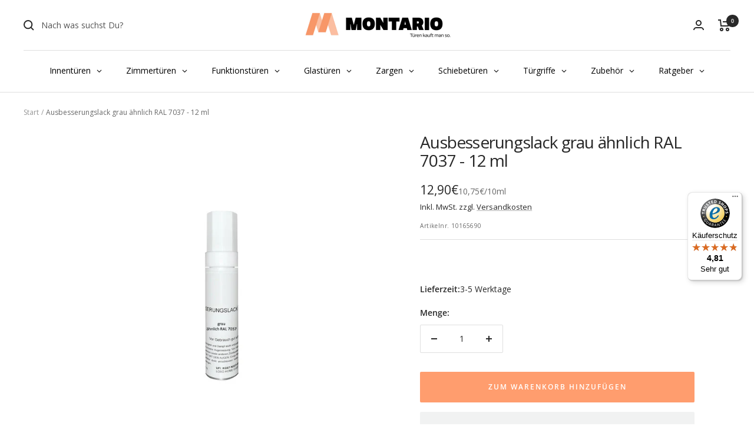

--- FILE ---
content_type: text/html; charset=utf-8
request_url: https://www.montario.de/products/lackflasche-grau-ahnlich-ral-7037
body_size: 47100
content:
<!doctype html><html class="no-js" lang="de" dir="ltr">
  <head>
    <!-- Google Consent Mode V2 Consentmo -->
    <script>
  window.consentmo_gcm_initial_state = "7";
  window.consentmo_gcm_state = "1";
  window.consentmo_gcm_security_storage = "strict";
  window.consentmo_gcm_ad_storage = "marketing";
  window.consentmo_gcm_analytics_storage = "analytics";
  window.consentmo_gcm_functionality_storage = "functionality";
  window.consentmo_gcm_personalization_storage = "functionality";
  window.consentmo_gcm_ads_data_redaction = "true";
  window.consentmo_gcm_url_passthrough = "false";
  window.consentmo_gcm_data_layer_name = "dataLayer";
  
  // Google Consent Mode V2 integration script from Consentmo GDPR
  window.isenseRules = {};
  window.isenseRules.gcm = {
      gcmVersion: 2,
      integrationVersion: 3,
      customChanges: false,
      consentUpdated: false,
      initialState: 7,
      isCustomizationEnabled: false,
      adsDataRedaction: true,
      urlPassthrough: false,
      dataLayer: 'dataLayer',
      categories: { ad_personalization: "marketing", ad_storage: "marketing", ad_user_data: "marketing", analytics_storage: "analytics", functionality_storage: "functionality", personalization_storage: "functionality", security_storage: "strict"},
      storage: { ad_personalization: "false", ad_storage: "false", ad_user_data: "false", analytics_storage: "false", functionality_storage: "false", personalization_storage: "false", security_storage: "false", wait_for_update: 2000 }
  };
  if(window.consentmo_gcm_state !== null && window.consentmo_gcm_state !== "" && window.consentmo_gcm_state !== "0") {
    window.isenseRules.gcm.isCustomizationEnabled = true;
    window.isenseRules.gcm.initialState = window.consentmo_gcm_initial_state === null || window.consentmo_gcm_initial_state.trim() === "" ? window.isenseRules.gcm.initialState : window.consentmo_gcm_initial_state;
    window.isenseRules.gcm.categories.ad_storage = window.consentmo_gcm_ad_storage === null || window.consentmo_gcm_ad_storage.trim() === "" ? window.isenseRules.gcm.categories.ad_storage : window.consentmo_gcm_ad_storage;
    window.isenseRules.gcm.categories.ad_user_data = window.consentmo_gcm_ad_storage === null || window.consentmo_gcm_ad_storage.trim() === "" ? window.isenseRules.gcm.categories.ad_user_data : window.consentmo_gcm_ad_storage;
    window.isenseRules.gcm.categories.ad_personalization = window.consentmo_gcm_ad_storage === null || window.consentmo_gcm_ad_storage.trim() === "" ? window.isenseRules.gcm.categories.ad_personalization : window.consentmo_gcm_ad_storage;
    window.isenseRules.gcm.categories.analytics_storage = window.consentmo_gcm_analytics_storage === null || window.consentmo_gcm_analytics_storage.trim() === "" ? window.isenseRules.gcm.categories.analytics_storage : window.consentmo_gcm_analytics_storage;
    window.isenseRules.gcm.categories.functionality_storage = window.consentmo_gcm_functionality_storage === null || window.consentmo_gcm_functionality_storage.trim() === "" ? window.isenseRules.gcm.categories.functionality_storage : window.consentmo_gcm_functionality_storage;
    window.isenseRules.gcm.categories.personalization_storage = window.consentmo_gcm_personalization_storage === null || window.consentmo_gcm_personalization_storage.trim() === "" ? window.isenseRules.gcm.categories.personalization_storage : window.consentmo_gcm_personalization_storage;
    window.isenseRules.gcm.categories.security_storage = window.consentmo_gcm_security_storage === null || window.consentmo_gcm_security_storage.trim() === "" ? window.isenseRules.gcm.categories.security_storage : window.consentmo_gcm_security_storage;
    window.isenseRules.gcm.urlPassthrough = window.consentmo_gcm_url_passthrough === null || window.consentmo_gcm_url_passthrough.trim() === "" ? window.isenseRules.gcm.urlPassthrough : window.consentmo_gcm_url_passthrough;
    window.isenseRules.gcm.adsDataRedaction = window.consentmo_gcm_ads_data_redaction === null || window.consentmo_gcm_ads_data_redaction.trim() === "" ? window.isenseRules.gcm.adsDataRedaction : window.consentmo_gcm_ads_data_redaction;
    window.isenseRules.gcm.dataLayer = window.consentmo_gcm_data_layer_name === null || window.consentmo_gcm_data_layer_name.trim() === "" ? window.isenseRules.gcm.dataLayer : window.consentmo_gcm_data_layer_name;
  }
  window.isenseRules.initializeGcm = function (rules) {
    if(window.isenseRules.gcm.isCustomizationEnabled) {
      rules.initialState = window.isenseRules.gcm.initialState;
      rules.urlPassthrough = window.isenseRules.gcm.urlPassthrough === true || window.isenseRules.gcm.urlPassthrough === 'true';
      rules.adsDataRedaction = window.isenseRules.gcm.adsDataRedaction === true || window.isenseRules.gcm.adsDataRedaction === 'true';
    }
    
    let initialState = parseInt(rules.initialState);
    let marketingBlocked = initialState === 0 || initialState === 2 || initialState === 5 || initialState === 7;
    let analyticsBlocked = initialState === 0 || initialState === 3 || initialState === 6 || initialState === 7;
    let functionalityBlocked = initialState === 4 || initialState === 5 || initialState === 6 || initialState === 7;

    let consentStatus = (document.cookie.match(/(^| )cookieconsent_status=([^;]+)/) || [])[2] || null;
    let gdprCache = localStorage.getItem('gdprCache') ? JSON.parse(localStorage.getItem('gdprCache')) : null;
    if (consentStatus && gdprCache && typeof gdprCache.updatedPreferences !== "undefined") {
      let updatedPreferences = gdprCache.updatedPreferences;
      marketingBlocked = parseInt(updatedPreferences.indexOf('marketing')) > -1;
      analyticsBlocked = parseInt(updatedPreferences.indexOf('analytics')) > -1;
      functionalityBlocked = parseInt(updatedPreferences.indexOf('functionality')) > -1;
    }

    Object.entries(rules.categories).forEach(category => {
      if(rules.storage.hasOwnProperty(category[0])) {
        switch(category[1]) {
          case 'strict':
            rules.storage[category[0]] = "granted";
            break;
          case 'marketing':
            rules.storage[category[0]] = marketingBlocked ? "denied" : "granted";
            break;
          case 'analytics':
            rules.storage[category[0]] = analyticsBlocked ? "denied" : "granted";
            break;
          case 'functionality':
            rules.storage[category[0]] = functionalityBlocked ? "denied" : "granted";
            break;
        }
      }
    });
    rules.consentUpdated = true;
    isenseRules.gcm = rules;
  }

  /*
   * Options:
   * - true: set default consent for all regions
   * - false: set default consent when the cookie bar active
   */
  const isSetDefaultConsent = false;

  window[window.isenseRules.gcm.dataLayer] = window[window.isenseRules.gcm.dataLayer] || [];
  function gtag() { window[window.isenseRules.gcm.dataLayer].push(arguments); }

  if (isSetDefaultConsent) {
    // Editable
    gtag("consent", "default", {
      ad_storage: "denied",
      ad_personalization: "denied",
      ad_user_data: "denied",
      analytics_storage: "denied",
      functionality_storage: "denied",
      personalization_storage: "denied",
      security_storage: "granted",
      wait_for_update: 2000
    });
    gtag("set", "ads_data_redaction", false);
    gtag("set", "url_passthrough", false);
  }

  function csmConsentGcm() {
    /*
    * initialState acceptable values:
    * 0 - Set both ad_storage and analytics_storage to denied
    * 1 - Set all categories to granted
    * 2 - Set only ad_storage to denied
    * 3 - Set only analytics_storage to denied
    * 4 - Set only functionality_storage to denied
    * 5 - Set both ad_storage and functionality_storage to denied
    * 6 - Set both analytics_storage and functionality_storage to denied
    * 7 - Set all categories to denied
    */
    window.isenseRules.initializeGcm({
      ...window.isenseRules.gcm,
      adsDataRedaction: true,
      urlPassthrough: false,
      initialState: 7
    });

    gtag("consent", (!isSetDefaultConsent ? "default" : "update"), isenseRules.gcm.storage);
    isenseRules.gcm.adsDataRedaction && gtag("set", "ads_data_redaction", isenseRules.gcm.adsDataRedaction);
    isenseRules.gcm.urlPassthrough && gtag("set", "url_passthrough", isenseRules.gcm.urlPassthrough);
  }

  let isInitConsentmoSignal = true;
  document.addEventListener("consentmoSignal", function(e) {
    if (isInitConsentmoSignal) {
      csmConsentGcm();
      isInitConsentmoSignal = false;
    }
  });
</script>
    
    <meta charset="utf-8">
    <meta
      name="viewport"
      content="width=device-width, initial-scale=1.0, height=device-height, minimum-scale=1.0, maximum-scale=1.0"
    >
    <meta name="theme-color" content="#ffffff">
    
     
    
    <title>
      Lackflasche grau ähnlich RAL 7037 online kaufen | MONTARIO
    </title><meta name="description" content="Jetzt Lackflasche grau ähnlich RAL 7037 online kaufen ✔ Günstige Preise ✔ Fachberatung ✔ Schnelle Lieferung ✔ Im Westen Deutschlands auch inkl. Verlegung &amp;amp; Einbau!">

<link rel="canonical" href="https://www.montario.de/products/lackflasche-grau-ahnlich-ral-7037">





<link rel="shortcut icon" href="//www.montario.de/cdn/shop/files/Favicon_32x32_retina_96x96.png?v=1614352994" type="image/png"><link rel="preconnect" href="https://cdn.shopify.com">
    <link rel="dns-prefetch" href="https://productreviews.shopifycdn.com">
    <link rel="dns-prefetch" href="https://www.google-analytics.com"><link rel="preconnect" href="https://fonts.shopifycdn.com" crossorigin><link rel="preload" as="style" href="//www.montario.de/cdn/shop/t/48/assets/theme.css?v=50845893023914775821759814604">
    <link rel="preload" as="style" href="//www.montario.de/cdn/shop/t/48/assets/custom.css?v=123637880105052651081761063330">
    <link rel="preload" as="script" href="//www.montario.de/cdn/shop/t/48/assets/vendor.js?v=31715688253868339281759814608">
    <link rel="preload" as="script" href="//www.montario.de/cdn/shop/t/48/assets/theme.js?v=45670434779402640541759814606"><link rel="preload" as="fetch" href="/products/lackflasche-grau-ahnlich-ral-7037.js" crossorigin><meta property="og:type" content="product">
  <meta property="og:title" content="Ausbesserungslack grau ähnlich RAL 7037 - 12 ml">
  <meta property="product:price:amount" content="12,90">
  <meta property="product:price:currency" content="EUR"><meta property="og:image" content="http://www.montario.de/cdn/shop/files/Ausbesserungslack-grau-ahnlich-RAL-7037-12-ml.jpg?v=1703085094">
  <meta property="og:image:secure_url" content="https://www.montario.de/cdn/shop/files/Ausbesserungslack-grau-ahnlich-RAL-7037-12-ml.jpg?v=1703085094">
  <meta property="og:image:width" content="1000">
  <meta property="og:image:height" content="1000"><meta property="og:description" content="Jetzt Lackflasche grau ähnlich RAL 7037 online kaufen ✔ Günstige Preise ✔ Fachberatung ✔ Schnelle Lieferung ✔ Im Westen Deutschlands auch inkl. Verlegung &amp;amp; Einbau!"><meta property="og:url" content="https://www.montario.de/products/lackflasche-grau-ahnlich-ral-7037">
<meta property="og:site_name" content="Montario GmbH"><meta name="twitter:card" content="summary"><meta name="twitter:title" content="Ausbesserungslack grau ähnlich RAL 7037 - 12 ml">
  <meta name="twitter:description" content="Der Ausbesserungslack grau, ähnlich RAL 7037, ermöglicht eine einfache Korrektur von kleinen Beschädigungen und Lackabplatzern an Türen und Zargen. Das 12 ml Fläschchen mit Pinsel erleichtert die Anwendung und sorgt für eine optimale Ausbesserung des Lacks. Perfekt für schnelle Reparaturen.
"><meta name="twitter:image" content="https://www.montario.de/cdn/shop/files/Ausbesserungslack-grau-ahnlich-RAL-7037-12-ml_1200x1200_crop_center.jpg?v=1703085094">
  <meta name="twitter:image:alt" content="Ausbesserungslack grau ähnlich RAL 7037 - 12 ml">
    
  <script type="application/ld+json">
    {
      "@context": "https://schema.org",
      "@type": "Product",
    "productID": 8542156947724,
    "offers": [{
          "@type": "Offer",
          "name": "Default Title",
          "availability":"https://schema.org/InStock",
          "price": 12.9,
          "priceCurrency": "EUR",
          "priceValidUntil": "2026-02-05","sku": "10165690",
          "url": "/products/lackflasche-grau-ahnlich-ral-7037?variant=44912181838092"
        }
],"brand": {
      "@type": "Brand",
      "name": "Montario GmbH"
    },
    "name": "Ausbesserungslack grau ähnlich RAL 7037 - 12 ml",
    "description": "Der Ausbesserungslack grau, ähnlich RAL 7037, ermöglicht eine einfache Korrektur von kleinen Beschädigungen und Lackabplatzern an Türen und Zargen. Das 12 ml Fläschchen mit Pinsel erleichtert die Anwendung und sorgt für eine optimale Ausbesserung des Lacks. Perfekt für schnelle Reparaturen.\n",
    "category": "mainproduct",
    "url": "/products/lackflasche-grau-ahnlich-ral-7037",
    "sku": "10165690",
    "image": {
      "@type": "ImageObject",
      "url": "https://www.montario.de/cdn/shop/files/Ausbesserungslack-grau-ahnlich-RAL-7037-12-ml.jpg?v=1703085094&width=1024",
      "image": "https://www.montario.de/cdn/shop/files/Ausbesserungslack-grau-ahnlich-RAL-7037-12-ml.jpg?v=1703085094&width=1024",
      "name": "Ausbesserungslack grau ähnlich RAL 7037 - 12 ml",
      "width": "1024",
      "height": "1024"
    }
    }
  </script>



  <script type="application/ld+json">
    {
      "@context": "https://schema.org",
      "@type": "BreadcrumbList",
  "itemListElement": [{
      "@type": "ListItem",
      "position": 1,
      "name": "Start",
      "item": "https://www.montario.de"
    },{
          "@type": "ListItem",
          "position": 2,
          "name": "Ausbesserungslack grau ähnlich RAL 7037 - 12 ml",
          "item": "https://www.montario.de/products/lackflasche-grau-ahnlich-ral-7037"
        }]
    }
  </script>


    <link rel="preload" href="//www.montario.de/cdn/fonts/open_sans/opensans_n4.c32e4d4eca5273f6d4ee95ddf54b5bbb75fc9b61.woff2" as="font" type="font/woff2" crossorigin><link rel="preload" href="//www.montario.de/cdn/fonts/open_sans/opensans_n4.c32e4d4eca5273f6d4ee95ddf54b5bbb75fc9b61.woff2" as="font" type="font/woff2" crossorigin><style>
  /* Typography (heading) */
  @font-face {
  font-family: "Open Sans";
  font-weight: 400;
  font-style: normal;
  font-display: swap;
  src: url("//www.montario.de/cdn/fonts/open_sans/opensans_n4.c32e4d4eca5273f6d4ee95ddf54b5bbb75fc9b61.woff2") format("woff2"),
       url("//www.montario.de/cdn/fonts/open_sans/opensans_n4.5f3406f8d94162b37bfa232b486ac93ee892406d.woff") format("woff");
}

@font-face {
  font-family: "Open Sans";
  font-weight: 400;
  font-style: italic;
  font-display: swap;
  src: url("//www.montario.de/cdn/fonts/open_sans/opensans_i4.6f1d45f7a46916cc95c694aab32ecbf7509cbf33.woff2") format("woff2"),
       url("//www.montario.de/cdn/fonts/open_sans/opensans_i4.4efaa52d5a57aa9a57c1556cc2b7465d18839daa.woff") format("woff");
}

/* Typography (body) */
  @font-face {
  font-family: "Open Sans";
  font-weight: 400;
  font-style: normal;
  font-display: swap;
  src: url("//www.montario.de/cdn/fonts/open_sans/opensans_n4.c32e4d4eca5273f6d4ee95ddf54b5bbb75fc9b61.woff2") format("woff2"),
       url("//www.montario.de/cdn/fonts/open_sans/opensans_n4.5f3406f8d94162b37bfa232b486ac93ee892406d.woff") format("woff");
}

@font-face {
  font-family: "Open Sans";
  font-weight: 400;
  font-style: italic;
  font-display: swap;
  src: url("//www.montario.de/cdn/fonts/open_sans/opensans_i4.6f1d45f7a46916cc95c694aab32ecbf7509cbf33.woff2") format("woff2"),
       url("//www.montario.de/cdn/fonts/open_sans/opensans_i4.4efaa52d5a57aa9a57c1556cc2b7465d18839daa.woff") format("woff");
}

@font-face {
  font-family: "Open Sans";
  font-weight: 600;
  font-style: normal;
  font-display: swap;
  src: url("//www.montario.de/cdn/fonts/open_sans/opensans_n6.15aeff3c913c3fe570c19cdfeed14ce10d09fb08.woff2") format("woff2"),
       url("//www.montario.de/cdn/fonts/open_sans/opensans_n6.14bef14c75f8837a87f70ce22013cb146ee3e9f3.woff") format("woff");
}

@font-face {
  font-family: "Open Sans";
  font-weight: 600;
  font-style: italic;
  font-display: swap;
  src: url("//www.montario.de/cdn/fonts/open_sans/opensans_i6.828bbc1b99433eacd7d50c9f0c1bfe16f27b89a3.woff2") format("woff2"),
       url("//www.montario.de/cdn/fonts/open_sans/opensans_i6.a79e1402e2bbd56b8069014f43ff9c422c30d057.woff") format("woff");
}

:root {--heading-color: 40, 40, 40;
    --text-color: 40, 40, 40;
    --background: 255, 255, 255;
    --secondary-background: 245, 245, 245;
    --border-color: 223, 223, 223;
    --border-color-darker: 169, 169, 169;
    --success-color: 255, 157, 110;
    --success-background: 255, 235, 226;
    --error-color: 222, 42, 42;
    --error-background: 253, 240, 240;
    --primary-button-background: 255, 157, 110;
    --primary-button-text-color: 255, 255, 255;
    --secondary-button-background: 241, 242, 242;
    --secondary-button-text-color: 40, 40, 40;
    --product-star-rating: 246, 164, 41;
    --product-on-sale-accent: 222, 42, 42;
    --product-sold-out-accent: 111, 113, 155;
    --product-custom-label-background: 255, 157, 110;
    --product-custom-label-text-color: 0, 0, 0;
    --product-custom-label-2-background: 243, 255, 52;
    --product-custom-label-2-text-color: 0, 0, 0;
    --product-low-stock-text-color: 222, 42, 42;
    --product-in-stock-text-color: 41, 179, 164;
    --loading-bar-background: 40, 40, 40;

    /* We duplicate some "base" colors as root colors, which is useful to use on drawer elements or popover without. Those should not be overridden to avoid issues */
    --root-heading-color: 40, 40, 40;
    --root-text-color: 40, 40, 40;
    --root-background: 255, 255, 255;
    --root-border-color: 223, 223, 223;
    --root-primary-button-background: 255, 157, 110;
    --root-primary-button-text-color: 255, 255, 255;

    --base-font-size: 14px;
    --heading-font-family: "Open Sans", sans-serif;
    --heading-font-weight: 400;
    --heading-font-style: normal;
    --heading-text-transform: normal;
    --text-font-family: "Open Sans", sans-serif;
    --text-font-weight: 400;
    --text-font-style: normal;
    --text-font-bold-weight: 600;

    /* Typography (font size) */
    --heading-xxsmall-font-size: 10px;
    --heading-xsmall-font-size: 10px;
    --heading-small-font-size: 11px;
    --heading-large-font-size: 28px;
    --heading-h1-font-size: 28px;
    --heading-h2-font-size: 23px;
    --heading-h3-font-size: 21px;
    --heading-h4-font-size: 18px;
    --heading-h5-font-size: 16px;
    --heading-h6-font-size: 14px;

    /* Control the look and feel of the theme by changing radius of various elements */
    --button-border-radius: 2px;
    --block-border-radius: 0px;
    --block-border-radius-reduced: 0px;
    --color-swatch-border-radius: 0px;

    /* Button size */
    --button-height: 48px;
    --button-small-height: 40px;

    /* Form related */
    --form-input-field-height: 48px;
    --form-input-gap: 16px;
    --form-submit-margin: 24px;

    /* Product listing related variables */
    --product-list-block-spacing: 32px;

    /* Video related */
    --play-button-background: 255, 255, 255;
    --play-button-arrow: 40, 40, 40;

    /* RTL support */
    --transform-logical-flip: 1;
    --transform-origin-start: left;
    --transform-origin-end: right;

    /* Other */
    --zoom-cursor-svg-url: url(//www.montario.de/cdn/shop/t/48/assets/zoom-cursor.svg?v=160678200483640155751759814630);
    --arrow-right-svg-url: url(//www.montario.de/cdn/shop/t/48/assets/arrow-right.svg?v=40046868119262634591759814630);
    --arrow-left-svg-url: url(//www.montario.de/cdn/shop/t/48/assets/arrow-left.svg?v=158856395986752206651759814630);

    /* Some useful variables that we can reuse in our CSS. Some explanation are needed for some of them:
       - container-max-width-minus-gutters: represents the container max width without the edge gutters
       - container-outer-width: considering the screen width, represent all the space outside the container
       - container-outer-margin: same as container-outer-width but get set to 0 inside a container
       - container-inner-width: the effective space inside the container (minus gutters)
       - grid-column-width: represents the width of a single column of the grid
       - vertical-breather: this is a variable that defines the global "spacing" between sections, and inside the section
                            to create some "breath" and minimum spacing
     */
    --container-max-width: 1600px;
    --container-gutter: 24px;
    --container-max-width-minus-gutters: calc(var(--container-max-width) - (var(--container-gutter)) * 2);
    --container-outer-width: max(calc((100vw - var(--container-max-width-minus-gutters)) / 2), var(--container-gutter));
    --container-outer-margin: var(--container-outer-width);
    --container-inner-width: calc(100vw - var(--container-outer-width) * 2);

    --grid-column-count: 10;
    --grid-gap: 24px;
    --grid-column-width: calc((100vw - var(--container-outer-width) * 2 - var(--grid-gap) * (var(--grid-column-count) - 1)) / var(--grid-column-count));

    --vertical-breather: 28px;
    --vertical-breather-tight: 28px;

    /* Shopify related variables */
    --payment-terms-background-color: #ffffff;
  }

  @media screen and (min-width: 741px) {
    :root {
      --container-gutter: 40px;
      --grid-column-count: 20;
      --vertical-breather: 40px;
      --vertical-breather-tight: 40px;

      /* Typography (font size) */
      --heading-xsmall-font-size: 11px;
      --heading-small-font-size: 12px;
      --heading-large-font-size: 44px;
      --heading-h1-font-size: 44px;
      --heading-h2-font-size: 32px;
      --heading-h3-font-size: 26px;
      --heading-h4-font-size: 18px;
      --heading-h5-font-size: 16px;
      --heading-h6-font-size: 14px;

      /* Form related */
      --form-input-field-height: 52px;
      --form-submit-margin: 32px;

      /* Button size */
      --button-height: 52px;
      --button-small-height: 44px;
    }
  }

  @media screen and (min-width: 1200px) {
    :root {
      --vertical-breather: 48px;
      --vertical-breather-tight: 48px;
      --product-list-block-spacing: 48px;

      /* Typography */
      --heading-large-font-size: 52px;
      --heading-h1-font-size: 44px;
      --heading-h2-font-size: 38px;
      --heading-h3-font-size: 28px;
      --heading-h4-font-size: 20px;
      --heading-h5-font-size: 18px;
      --heading-h6-font-size: 16px;
    }
  }

  @media screen and (min-width: 1600px) {
    :root {
      --vertical-breather: 48px;
      --vertical-breather-tight: 48px;
    }
  }
</style>
    <script>
  // This allows to expose several variables to the global scope, to be used in scripts
  window.themeVariables = {
    settings: {
      direction: "ltr",
      pageType: "product",
      cartCount: 0,
      moneyFormat: "{{amount_with_comma_separator}}€",
      moneyWithCurrencyFormat: "{{amount_with_comma_separator}}€ EUR",
      showVendor: false,
      discountMode: "saving",
      currencyCodeEnabled: false,
      cartType: "message",
      cartCurrency: "EUR",
      mobileZoomFactor: 2.5
    },

    routes: {
      host: "www.montario.de",
      rootUrl: "\/",
      rootUrlWithoutSlash: '',
      cartUrl: "\/cart",
      cartAddUrl: "\/cart\/add",
      cartChangeUrl: "\/cart\/change",
      searchUrl: "\/search",
      predictiveSearchUrl: "\/search\/suggest",
      productRecommendationsUrl: "\/recommendations\/products"
    },

    strings: {
      accessibilityDelete: "Löschen",
      accessibilityClose: "Schließen",
      collectionSoldOut: "Aktuell nicht bestellbar",
      collectionDiscount: "Spare @savings@",
      productSalePrice: "Angebotspreis",
      productRegularPrice: "Regulärer Preis",
      productFormUnavailable: "Nicht verfügbar",
      productFormSoldOut: "Aktuell nicht bestellbar",
      productFormPreOrder: "Vorbestellen",
      productFormAddToCart: "Zum Warenkorb hinzufügen",
      searchNoResults: "Es konnten keine Ergebnisse gefunden werden.",
      searchNewSearch: "Neue Suche",
      searchProducts: "Produkte",
      searchArticles: "Blogbeiträge",
      searchPages: "Seiten",
      searchCollections: "Kategorien",
      cartViewCart: "Warenkorb ansehen",
      cartItemAdded: "Produkt zum Warenkorb hinzugefügt!",
      cartItemAddedShort: "Zum Warenkorb hinzugefügt!",
      cartAddOrderNote: "Notiz hinzufügen",
      cartEditOrderNote: "Notiz bearbeiten",
      shippingEstimatorNoResults: "Entschuldige, wir liefern leider standardmäßig nicht an Deine Adresse. Frag gerne unter info@montario.de an",
      shippingEstimatorOneResult: "Es gibt eine Versandklasse für Deine Adresse:",
      shippingEstimatorMultipleResults: "Es gibt mehrere Versandklassen für Deine Adresse:",
      shippingEstimatorError: "Ein oder mehrere Fehler sind beim Abrufen der Versandklassen aufgetreten:"
    },

    libs: {
      flickity: "\/\/www.montario.de\/cdn\/shop\/t\/48\/assets\/flickity.js?v=176646718982628074891759814600",
      photoswipe: "\/\/www.montario.de\/cdn\/shop\/t\/48\/assets\/photoswipe.js?v=132268647426145925301759814603",
      qrCode: "\/\/www.montario.de\/cdn\/shopifycloud\/storefront\/assets\/themes_support\/vendor\/qrcode-3f2b403b.js"
    },

    breakpoints: {
      phone: 'screen and (max-width: 740px)',
      tablet: 'screen and (min-width: 741px) and (max-width: 999px)',
      tabletAndUp: 'screen and (min-width: 741px)',
      pocket: 'screen and (max-width: 999px)',
      lap: 'screen and (min-width: 1000px) and (max-width: 1199px)',
      lapAndUp: 'screen and (min-width: 1000px)',
      desktop: 'screen and (min-width: 1200px)',
      wide: 'screen and (min-width: 1400px)'
    }
  };

  window.addEventListener('pageshow', async () => {
    const cartContent = await (await fetch(`${window.themeVariables.routes.cartUrl}.js`, {cache: 'reload'})).json();
    document.documentElement.dispatchEvent(new CustomEvent('cart:refresh', {detail: {cart: cartContent}}));
  });

  if ('noModule' in HTMLScriptElement.prototype) {
    // Old browsers (like IE) that does not support module will be considered as if not executing JS at all
    document.documentElement.className = document.documentElement.className.replace('no-js', 'js');

    requestAnimationFrame(() => {
      const viewportHeight = (window.visualViewport ? window.visualViewport.height : document.documentElement.clientHeight);
      document.documentElement.style.setProperty('--window-height',viewportHeight + 'px');
    });
  }// We save the product ID in local storage to be eventually used for recently viewed section
    try {
      const items = JSON.parse(localStorage.getItem('theme:recently-viewed-products') || '[]');

      // We check if the current product already exists, and if it does not, we add it at the start
      if (!items.includes(8542156947724)) {
        items.unshift(8542156947724);
      }

      localStorage.setItem('theme:recently-viewed-products', JSON.stringify(items.slice(0, 20)));
    } catch (e) {
      // Safari in private mode does not allow setting item, we silently fail
    }</script>

    <link rel="stylesheet" href="//www.montario.de/cdn/shop/t/48/assets/theme.css?v=50845893023914775821759814604">
    <link rel="stylesheet" href="//www.montario.de/cdn/shop/t/48/assets/custom.css?v=123637880105052651081761063330">

    <script src="//www.montario.de/cdn/shop/t/48/assets/vendor.js?v=31715688253868339281759814608" defer></script>
    <script src="//www.montario.de/cdn/shop/t/48/assets/theme.js?v=45670434779402640541759814606" defer></script>
    <script src="//www.montario.de/cdn/shop/t/48/assets/custom.js?v=108071598366375037821759814599" defer></script>

    
    <script>window.performance && window.performance.mark && window.performance.mark('shopify.content_for_header.start');</script><meta name="google-site-verification" content="w2UUfYoRPX0uvEly3cH_m49eTYTZxhs2r4onKPE-v-M">
<meta id="shopify-digital-wallet" name="shopify-digital-wallet" content="/26026606697/digital_wallets/dialog">
<meta name="shopify-checkout-api-token" content="86a4853e4d4c06d556b385c977a094dc">
<meta id="in-context-paypal-metadata" data-shop-id="26026606697" data-venmo-supported="false" data-environment="production" data-locale="de_DE" data-paypal-v4="true" data-currency="EUR">
<link rel="alternate" type="application/json+oembed" href="https://www.montario.de/products/lackflasche-grau-ahnlich-ral-7037.oembed">
<script async="async" src="/checkouts/internal/preloads.js?locale=de-DE"></script>
<link rel="preconnect" href="https://shop.app" crossorigin="anonymous">
<script async="async" src="https://shop.app/checkouts/internal/preloads.js?locale=de-DE&shop_id=26026606697" crossorigin="anonymous"></script>
<script id="apple-pay-shop-capabilities" type="application/json">{"shopId":26026606697,"countryCode":"DE","currencyCode":"EUR","merchantCapabilities":["supports3DS"],"merchantId":"gid:\/\/shopify\/Shop\/26026606697","merchantName":"Montario GmbH","requiredBillingContactFields":["postalAddress","email","phone"],"requiredShippingContactFields":["postalAddress","email","phone"],"shippingType":"shipping","supportedNetworks":["visa","maestro","masterCard","amex"],"total":{"type":"pending","label":"Montario GmbH","amount":"1.00"},"shopifyPaymentsEnabled":true,"supportsSubscriptions":true}</script>
<script id="shopify-features" type="application/json">{"accessToken":"86a4853e4d4c06d556b385c977a094dc","betas":["rich-media-storefront-analytics"],"domain":"www.montario.de","predictiveSearch":true,"shopId":26026606697,"locale":"de"}</script>
<script>var Shopify = Shopify || {};
Shopify.shop = "montario.myshopify.com";
Shopify.locale = "de";
Shopify.currency = {"active":"EUR","rate":"1.0"};
Shopify.country = "DE";
Shopify.theme = {"name":"[LIVE] Montario Theme Focal","id":174291452172,"schema_name":"Focal","schema_version":"10.0.0","theme_store_id":714,"role":"main"};
Shopify.theme.handle = "null";
Shopify.theme.style = {"id":null,"handle":null};
Shopify.cdnHost = "www.montario.de/cdn";
Shopify.routes = Shopify.routes || {};
Shopify.routes.root = "/";</script>
<script type="module">!function(o){(o.Shopify=o.Shopify||{}).modules=!0}(window);</script>
<script>!function(o){function n(){var o=[];function n(){o.push(Array.prototype.slice.apply(arguments))}return n.q=o,n}var t=o.Shopify=o.Shopify||{};t.loadFeatures=n(),t.autoloadFeatures=n()}(window);</script>
<script>
  window.ShopifyPay = window.ShopifyPay || {};
  window.ShopifyPay.apiHost = "shop.app\/pay";
  window.ShopifyPay.redirectState = null;
</script>
<script id="shop-js-analytics" type="application/json">{"pageType":"product"}</script>
<script defer="defer" async type="module" src="//www.montario.de/cdn/shopifycloud/shop-js/modules/v2/client.init-shop-cart-sync_e98Ab_XN.de.esm.js"></script>
<script defer="defer" async type="module" src="//www.montario.de/cdn/shopifycloud/shop-js/modules/v2/chunk.common_Pcw9EP95.esm.js"></script>
<script defer="defer" async type="module" src="//www.montario.de/cdn/shopifycloud/shop-js/modules/v2/chunk.modal_CzmY4ZhL.esm.js"></script>
<script type="module">
  await import("//www.montario.de/cdn/shopifycloud/shop-js/modules/v2/client.init-shop-cart-sync_e98Ab_XN.de.esm.js");
await import("//www.montario.de/cdn/shopifycloud/shop-js/modules/v2/chunk.common_Pcw9EP95.esm.js");
await import("//www.montario.de/cdn/shopifycloud/shop-js/modules/v2/chunk.modal_CzmY4ZhL.esm.js");

  window.Shopify.SignInWithShop?.initShopCartSync?.({"fedCMEnabled":true,"windoidEnabled":true});

</script>
<script>
  window.Shopify = window.Shopify || {};
  if (!window.Shopify.featureAssets) window.Shopify.featureAssets = {};
  window.Shopify.featureAssets['shop-js'] = {"shop-cart-sync":["modules/v2/client.shop-cart-sync_DazCVyJ3.de.esm.js","modules/v2/chunk.common_Pcw9EP95.esm.js","modules/v2/chunk.modal_CzmY4ZhL.esm.js"],"init-fed-cm":["modules/v2/client.init-fed-cm_D0AulfmK.de.esm.js","modules/v2/chunk.common_Pcw9EP95.esm.js","modules/v2/chunk.modal_CzmY4ZhL.esm.js"],"shop-cash-offers":["modules/v2/client.shop-cash-offers_BISyWFEA.de.esm.js","modules/v2/chunk.common_Pcw9EP95.esm.js","modules/v2/chunk.modal_CzmY4ZhL.esm.js"],"shop-login-button":["modules/v2/client.shop-login-button_D_c1vx_E.de.esm.js","modules/v2/chunk.common_Pcw9EP95.esm.js","modules/v2/chunk.modal_CzmY4ZhL.esm.js"],"pay-button":["modules/v2/client.pay-button_CHADzJ4g.de.esm.js","modules/v2/chunk.common_Pcw9EP95.esm.js","modules/v2/chunk.modal_CzmY4ZhL.esm.js"],"shop-button":["modules/v2/client.shop-button_CQnD2U3v.de.esm.js","modules/v2/chunk.common_Pcw9EP95.esm.js","modules/v2/chunk.modal_CzmY4ZhL.esm.js"],"avatar":["modules/v2/client.avatar_BTnouDA3.de.esm.js"],"init-windoid":["modules/v2/client.init-windoid_CmA0-hrC.de.esm.js","modules/v2/chunk.common_Pcw9EP95.esm.js","modules/v2/chunk.modal_CzmY4ZhL.esm.js"],"init-shop-for-new-customer-accounts":["modules/v2/client.init-shop-for-new-customer-accounts_BCzC_Mib.de.esm.js","modules/v2/client.shop-login-button_D_c1vx_E.de.esm.js","modules/v2/chunk.common_Pcw9EP95.esm.js","modules/v2/chunk.modal_CzmY4ZhL.esm.js"],"init-shop-email-lookup-coordinator":["modules/v2/client.init-shop-email-lookup-coordinator_DYzOit4u.de.esm.js","modules/v2/chunk.common_Pcw9EP95.esm.js","modules/v2/chunk.modal_CzmY4ZhL.esm.js"],"init-shop-cart-sync":["modules/v2/client.init-shop-cart-sync_e98Ab_XN.de.esm.js","modules/v2/chunk.common_Pcw9EP95.esm.js","modules/v2/chunk.modal_CzmY4ZhL.esm.js"],"shop-toast-manager":["modules/v2/client.shop-toast-manager_Bc-1elH8.de.esm.js","modules/v2/chunk.common_Pcw9EP95.esm.js","modules/v2/chunk.modal_CzmY4ZhL.esm.js"],"init-customer-accounts":["modules/v2/client.init-customer-accounts_CqlRHmZs.de.esm.js","modules/v2/client.shop-login-button_D_c1vx_E.de.esm.js","modules/v2/chunk.common_Pcw9EP95.esm.js","modules/v2/chunk.modal_CzmY4ZhL.esm.js"],"init-customer-accounts-sign-up":["modules/v2/client.init-customer-accounts-sign-up_DZmBw6yB.de.esm.js","modules/v2/client.shop-login-button_D_c1vx_E.de.esm.js","modules/v2/chunk.common_Pcw9EP95.esm.js","modules/v2/chunk.modal_CzmY4ZhL.esm.js"],"shop-follow-button":["modules/v2/client.shop-follow-button_Cx-w7rSq.de.esm.js","modules/v2/chunk.common_Pcw9EP95.esm.js","modules/v2/chunk.modal_CzmY4ZhL.esm.js"],"checkout-modal":["modules/v2/client.checkout-modal_Djjmh8qM.de.esm.js","modules/v2/chunk.common_Pcw9EP95.esm.js","modules/v2/chunk.modal_CzmY4ZhL.esm.js"],"shop-login":["modules/v2/client.shop-login_DMZMgoZf.de.esm.js","modules/v2/chunk.common_Pcw9EP95.esm.js","modules/v2/chunk.modal_CzmY4ZhL.esm.js"],"lead-capture":["modules/v2/client.lead-capture_SqejaEd8.de.esm.js","modules/v2/chunk.common_Pcw9EP95.esm.js","modules/v2/chunk.modal_CzmY4ZhL.esm.js"],"payment-terms":["modules/v2/client.payment-terms_DUeEqFTJ.de.esm.js","modules/v2/chunk.common_Pcw9EP95.esm.js","modules/v2/chunk.modal_CzmY4ZhL.esm.js"]};
</script>
<script>(function() {
  var isLoaded = false;
  function asyncLoad() {
    if (isLoaded) return;
    isLoaded = true;
    var urls = ["https:\/\/gdprcdn.b-cdn.net\/js\/gdpr_cookie_consent.min.js?shop=montario.myshopify.com","https:\/\/tseish-app.connect.trustedshops.com\/esc.js?apiBaseUrl=aHR0cHM6Ly90c2Vpc2gtYXBwLmNvbm5lY3QudHJ1c3RlZHNob3BzLmNvbQ==\u0026instanceId=bW9udGFyaW8ubXlzaG9waWZ5LmNvbQ==\u0026shop=montario.myshopify.com","https:\/\/usemechanic.com\/scripts\/online_store.js?shop=montario.myshopify.com"];
    for (var i = 0; i < urls.length; i++) {
      var s = document.createElement('script');
      s.type = 'text/javascript';
      s.async = true;
      s.src = urls[i];
      var x = document.getElementsByTagName('script')[0];
      x.parentNode.insertBefore(s, x);
    }
  };
  if(window.attachEvent) {
    window.attachEvent('onload', asyncLoad);
  } else {
    window.addEventListener('load', asyncLoad, false);
  }
})();</script>
<script id="__st">var __st={"a":26026606697,"offset":3600,"reqid":"646d3bdc-9dca-42cc-a9ef-e5b68d2c394a-1769413424","pageurl":"www.montario.de\/products\/lackflasche-grau-ahnlich-ral-7037","u":"31a2d8005f91","p":"product","rtyp":"product","rid":8542156947724};</script>
<script>window.ShopifyPaypalV4VisibilityTracking = true;</script>
<script id="captcha-bootstrap">!function(){'use strict';const t='contact',e='account',n='new_comment',o=[[t,t],['blogs',n],['comments',n],[t,'customer']],c=[[e,'customer_login'],[e,'guest_login'],[e,'recover_customer_password'],[e,'create_customer']],r=t=>t.map((([t,e])=>`form[action*='/${t}']:not([data-nocaptcha='true']) input[name='form_type'][value='${e}']`)).join(','),a=t=>()=>t?[...document.querySelectorAll(t)].map((t=>t.form)):[];function s(){const t=[...o],e=r(t);return a(e)}const i='password',u='form_key',d=['recaptcha-v3-token','g-recaptcha-response','h-captcha-response',i],f=()=>{try{return window.sessionStorage}catch{return}},m='__shopify_v',_=t=>t.elements[u];function p(t,e,n=!1){try{const o=window.sessionStorage,c=JSON.parse(o.getItem(e)),{data:r}=function(t){const{data:e,action:n}=t;return t[m]||n?{data:e,action:n}:{data:t,action:n}}(c);for(const[e,n]of Object.entries(r))t.elements[e]&&(t.elements[e].value=n);n&&o.removeItem(e)}catch(o){console.error('form repopulation failed',{error:o})}}const l='form_type',E='cptcha';function T(t){t.dataset[E]=!0}const w=window,h=w.document,L='Shopify',v='ce_forms',y='captcha';let A=!1;((t,e)=>{const n=(g='f06e6c50-85a8-45c8-87d0-21a2b65856fe',I='https://cdn.shopify.com/shopifycloud/storefront-forms-hcaptcha/ce_storefront_forms_captcha_hcaptcha.v1.5.2.iife.js',D={infoText:'Durch hCaptcha geschützt',privacyText:'Datenschutz',termsText:'Allgemeine Geschäftsbedingungen'},(t,e,n)=>{const o=w[L][v],c=o.bindForm;if(c)return c(t,g,e,D).then(n);var r;o.q.push([[t,g,e,D],n]),r=I,A||(h.body.append(Object.assign(h.createElement('script'),{id:'captcha-provider',async:!0,src:r})),A=!0)});var g,I,D;w[L]=w[L]||{},w[L][v]=w[L][v]||{},w[L][v].q=[],w[L][y]=w[L][y]||{},w[L][y].protect=function(t,e){n(t,void 0,e),T(t)},Object.freeze(w[L][y]),function(t,e,n,w,h,L){const[v,y,A,g]=function(t,e,n){const i=e?o:[],u=t?c:[],d=[...i,...u],f=r(d),m=r(i),_=r(d.filter((([t,e])=>n.includes(e))));return[a(f),a(m),a(_),s()]}(w,h,L),I=t=>{const e=t.target;return e instanceof HTMLFormElement?e:e&&e.form},D=t=>v().includes(t);t.addEventListener('submit',(t=>{const e=I(t);if(!e)return;const n=D(e)&&!e.dataset.hcaptchaBound&&!e.dataset.recaptchaBound,o=_(e),c=g().includes(e)&&(!o||!o.value);(n||c)&&t.preventDefault(),c&&!n&&(function(t){try{if(!f())return;!function(t){const e=f();if(!e)return;const n=_(t);if(!n)return;const o=n.value;o&&e.removeItem(o)}(t);const e=Array.from(Array(32),(()=>Math.random().toString(36)[2])).join('');!function(t,e){_(t)||t.append(Object.assign(document.createElement('input'),{type:'hidden',name:u})),t.elements[u].value=e}(t,e),function(t,e){const n=f();if(!n)return;const o=[...t.querySelectorAll(`input[type='${i}']`)].map((({name:t})=>t)),c=[...d,...o],r={};for(const[a,s]of new FormData(t).entries())c.includes(a)||(r[a]=s);n.setItem(e,JSON.stringify({[m]:1,action:t.action,data:r}))}(t,e)}catch(e){console.error('failed to persist form',e)}}(e),e.submit())}));const S=(t,e)=>{t&&!t.dataset[E]&&(n(t,e.some((e=>e===t))),T(t))};for(const o of['focusin','change'])t.addEventListener(o,(t=>{const e=I(t);D(e)&&S(e,y())}));const B=e.get('form_key'),M=e.get(l),P=B&&M;t.addEventListener('DOMContentLoaded',(()=>{const t=y();if(P)for(const e of t)e.elements[l].value===M&&p(e,B);[...new Set([...A(),...v().filter((t=>'true'===t.dataset.shopifyCaptcha))])].forEach((e=>S(e,t)))}))}(h,new URLSearchParams(w.location.search),n,t,e,['guest_login'])})(!0,!0)}();</script>
<script integrity="sha256-4kQ18oKyAcykRKYeNunJcIwy7WH5gtpwJnB7kiuLZ1E=" data-source-attribution="shopify.loadfeatures" defer="defer" src="//www.montario.de/cdn/shopifycloud/storefront/assets/storefront/load_feature-a0a9edcb.js" crossorigin="anonymous"></script>
<script crossorigin="anonymous" defer="defer" src="//www.montario.de/cdn/shopifycloud/storefront/assets/shopify_pay/storefront-65b4c6d7.js?v=20250812"></script>
<script data-source-attribution="shopify.dynamic_checkout.dynamic.init">var Shopify=Shopify||{};Shopify.PaymentButton=Shopify.PaymentButton||{isStorefrontPortableWallets:!0,init:function(){window.Shopify.PaymentButton.init=function(){};var t=document.createElement("script");t.src="https://www.montario.de/cdn/shopifycloud/portable-wallets/latest/portable-wallets.de.js",t.type="module",document.head.appendChild(t)}};
</script>
<script data-source-attribution="shopify.dynamic_checkout.buyer_consent">
  function portableWalletsHideBuyerConsent(e){var t=document.getElementById("shopify-buyer-consent"),n=document.getElementById("shopify-subscription-policy-button");t&&n&&(t.classList.add("hidden"),t.setAttribute("aria-hidden","true"),n.removeEventListener("click",e))}function portableWalletsShowBuyerConsent(e){var t=document.getElementById("shopify-buyer-consent"),n=document.getElementById("shopify-subscription-policy-button");t&&n&&(t.classList.remove("hidden"),t.removeAttribute("aria-hidden"),n.addEventListener("click",e))}window.Shopify?.PaymentButton&&(window.Shopify.PaymentButton.hideBuyerConsent=portableWalletsHideBuyerConsent,window.Shopify.PaymentButton.showBuyerConsent=portableWalletsShowBuyerConsent);
</script>
<script data-source-attribution="shopify.dynamic_checkout.cart.bootstrap">document.addEventListener("DOMContentLoaded",(function(){function t(){return document.querySelector("shopify-accelerated-checkout-cart, shopify-accelerated-checkout")}if(t())Shopify.PaymentButton.init();else{new MutationObserver((function(e,n){t()&&(Shopify.PaymentButton.init(),n.disconnect())})).observe(document.body,{childList:!0,subtree:!0})}}));
</script>
<link id="shopify-accelerated-checkout-styles" rel="stylesheet" media="screen" href="https://www.montario.de/cdn/shopifycloud/portable-wallets/latest/accelerated-checkout-backwards-compat.css" crossorigin="anonymous">
<style id="shopify-accelerated-checkout-cart">
        #shopify-buyer-consent {
  margin-top: 1em;
  display: inline-block;
  width: 100%;
}

#shopify-buyer-consent.hidden {
  display: none;
}

#shopify-subscription-policy-button {
  background: none;
  border: none;
  padding: 0;
  text-decoration: underline;
  font-size: inherit;
  cursor: pointer;
}

#shopify-subscription-policy-button::before {
  box-shadow: none;
}

      </style>

<script>window.performance && window.performance.mark && window.performance.mark('shopify.content_for_header.end');</script>


    <!-- Begin eTrusted bootstrap tag -->
    <script src="https://integrations.etrusted.com/applications/widget.js/v2" defer></script>
    <!-- End eTrusted bootstrap tag -->
    
    <!-- begin superchat webchat -->    
    <script src='https://widget.superchat.de/snippet.js?applicationKey=WC71DkW2pdlryK0nExYA4aQK8e' referrerpolicy='no-referrer-when-downgrade' defer></script>
    <!-- end superchat webchat -->
    
  <!-- BEGIN app block: shopify://apps/live-product-options/blocks/app-embed/88bfdf40-5e27-4962-a966-70c8d1e87757 --><script>
  window.theme = window.theme || {};window.theme.moneyFormat = "{{amount_with_comma_separator}}€";window.theme.moneyFormatWithCurrency = "{{amount_with_comma_separator}}€ EUR";
  window.theme.currencies = ['EUR'];
</script><script src="https://assets.cloudlift.app/api/assets/options.js?shop=montario.myshopify.com" defer="defer"></script>
<!-- END app block --><!-- BEGIN app block: shopify://apps/globo-mega-menu/blocks/app-embed/7a00835e-fe40-45a5-a615-2eb4ab697b58 -->
<link href="//cdn.shopify.com/extensions/019be4fb-bfc8-74a5-a8d9-c694285f11c2/menufrontend-305/assets/main-navigation-styles.min.css" rel="stylesheet" type="text/css" media="all" />
<link href="//cdn.shopify.com/extensions/019be4fb-bfc8-74a5-a8d9-c694285f11c2/menufrontend-305/assets/theme-styles.min.css" rel="stylesheet" type="text/css" media="all" />
<script type="text/javascript" hs-ignore data-cookieconsent="ignore" data-ccm-injected>
document.getElementsByTagName('html')[0].classList.add('globo-menu-loading');
window.GloboMenuConfig = window.GloboMenuConfig || {}
window.GloboMenuConfig.curLocale = "de";
window.GloboMenuConfig.shop = "montario.myshopify.com";
window.GloboMenuConfig.GloboMenuLocale = "de";
window.GloboMenuConfig.locale = "de";
window.menuRootUrl = "";
window.GloboMenuCustomer = false;
window.GloboMenuAssetsUrl = 'https://cdn.shopify.com/extensions/019be4fb-bfc8-74a5-a8d9-c694285f11c2/menufrontend-305/assets/';
window.GloboMenuFilesUrl = '//www.montario.de/cdn/shop/files/';
window.GloboMenuLinklists = {"main-menu": [{'url' :"\/collections\/innenturen", 'title': "Innentüren"},{'url' :"\/collections\/tuerzargen", 'title': "Türzargen"},{'url' :"\/collections\/tueren-zubehoer", 'title': "Türen Zubehör"}],"footer": [{'url' :"\/pages\/widerrufsbelehrung", 'title': "Widerrufsrecht"},{'url' :"\/pages\/agb", 'title': "AGB"},{'url' :"\/pages\/datenschutz", 'title': "Datenschutz"},{'url' :"\/pages\/impressum", 'title': "Impressum"}],"ueber-montario": [{'url' :"\/pages\/uber-uns", 'title': "Über uns"},{'url' :"\/pages\/jobs", 'title': "Jobs"}],"fuer-sie": [{'url' :"\/pages\/zahlung", 'title': "Sichere Zahlung"},{'url' :"\/pages\/versand", 'title': "Schneller Versand"},{'url' :"\/pages\/30-tage-ruckgaberecht", 'title': "30 Tage Rückgaberecht"},{'url' :"\/pages\/warum-bei-uns-kaufen", 'title': "Warum bei uns kaufen?"}],"kontakt": [{'url' :"\/pages\/kontakt", 'title': "Kontaktformular"},{'url' :"mailto:info@montario.de", 'title': "info@montario.de"},{'url' :"https:\/\/wa.me\/4922664652002", 'title': "WhatsApp"}],"all-collections": [{'url' :"\/collections\/zimmertueren", 'title': "Zimmertüren"},{'url' :"\/collections\/moderne-tueren", 'title': "Moderne Türen"},{'url' :"\/collections\/stiltueren", 'title': "Stiltüren"},{'url' :"\/collections\/glastueren", 'title': "Glastüren"},{'url' :"\/collections\/zimmertuer-mit-glaseinsatz", 'title': "Zimmertüren mit Glaseinsatz"},{'url' :"\/collections\/zimmertueren-mit-zarge", 'title': "Zimmertüren mit Zarge"},{'url' :"\/collections\/wohnungseingangstueren", 'title': "Wohnungseingangstüren"},{'url' :"\/collections\/tuerzargen", 'title': "Türzargen"}],"shop-men-neu": [{'url' :"\/collections\/innenturen", 'title': "Innentüren"},{'url' :"\/collections\/tuerzargen", 'title': "Türzargen"},{'url' :"\/collections\/tuergriffe", 'title': "Türgriffe"},{'url' :"\/collections\/tueren-zubehoer", 'title': "Zubehör"},{'url' :"\/collections\/oberflaechen-muster", 'title': "Muster"},{'url' :"\/blogs\/ratgeber", 'title': "Ratgeber"}],"customer-account-main-menu": [{'url' :"\/", 'title': "Einkaufen"},{'url' :"https:\/\/shopify.com\/26026606697\/account\/orders?locale=de\u0026region_country=DE", 'title': "Orders"}],"collection-sub-nagivation": [{'url' :"\/collections\/innenturen", 'title': "Innentüren"},{'url' :"\/collections\/zimmertueren", 'title': "Zimmertüren"},{'url' :"\/collections\/funktionstueren", 'title': "Funktionstüren"},{'url' :"\/collections\/tuerzargen", 'title': "Türzargen"},{'url' :"\/collections\/tuergriffe", 'title': "Türgriffe"},{'url' :"\/collections\/schiebetueren", 'title': "Schiebetüren"},{'url' :"\/collections\/glastueren", 'title': "Glastüren"},{'url' :"\/collections\/tueren-zubehoer", 'title': "Zubehör"}],"shop-men-mega": [{'url' :"\/collections\/innenturen", 'title': "Innentüren"},{'url' :"\/collections\/zimmertueren", 'title': "Zimmertüren"},{'url' :"\/collections\/funktionstueren", 'title': "Funktionstüren"},{'url' :"\/collections\/glastueren", 'title': "Glastüren"},{'url' :"\/collections\/tuerzargen", 'title': "Zargen"},{'url' :"\/collections\/schiebetueren", 'title': "Schiebetüren"},{'url' :"\/collections\/tuergriffe", 'title': "Türgriffe"},{'url' :"\/collections\/tueren-zubehoer", 'title': "Zubehör"},{'url' :"\/blogs\/ratgeber", 'title': "Ratgeber"}]}
window.GloboMenuConfig.is_app_embedded = true;
window.showAdsInConsole = true;
</script>
<link href="//cdn.shopify.com/extensions/019be4fb-bfc8-74a5-a8d9-c694285f11c2/menufrontend-305/assets/font-awesome.min.css" rel="stylesheet" type="text/css" media="all" />


<link href="//cdn.shopify.com/extensions/019be4fb-bfc8-74a5-a8d9-c694285f11c2/menufrontend-305/assets/remixicon.min.css" rel="stylesheet" type="text/css" media="all" />

<link href="https://cdn.shopify.com/extensions/019be4fb-bfc8-74a5-a8d9-c694285f11c2/menufrontend-305/assets/globo.menu.replace.js" as="script" rel="preload"><script hs-ignore data-cookieconsent="ignore" data-ccm-injected type="text/javascript">
  window.GloboMenus = window.GloboMenus || [];
  var menuKey = 112592;
  window.GloboMenus[menuKey] = window.GloboMenus[menuKey] || {};
  window.GloboMenus[menuKey].id = menuKey;window.GloboMenus[menuKey].replacement = {"type":"auto","main_menu":"shop-men-neu","mobile_menu":"shop-men-neu","main_menu_selector":"#shopify-section-sections--23990303064332__header > store-header > div > nav > desktop-navigation > ul","mobile_menu_selector":"#mobile-menu-drawer > div.drawer__content > ul"};window.GloboMenus[menuKey].type = "main";
  window.GloboMenus[menuKey].schedule = null;
  window.GloboMenus[menuKey].settings ={"font":{"tab_fontsize":16,"menu_fontsize":"14","tab_fontfamily":"Open Sans","tab_fontweight":"regular","menu_fontfamily":"Open Sans","menu_fontweight":"regular","tab_fontfamily_2":"Lato","menu_fontfamily_2":"Lato","submenu_text_fontsize":"13","tab_fontfamily_custom":false,"menu_fontfamily_custom":false,"submenu_text_fontfamily":"Open Sans","submenu_text_fontweight":"regular","submenu_heading_fontsize":"14","submenu_text_fontfamily_2":"Arimo","submenu_heading_fontfamily":"Open Sans","submenu_heading_fontweight":"regular","submenu_description_fontsize":"12","submenu_heading_fontfamily_2":"Bitter","submenu_description_fontfamily":"Open Sans","submenu_description_fontweight":"regular","submenu_text_fontfamily_custom":false,"submenu_description_fontfamily_2":"Indie Flower","submenu_heading_fontfamily_custom":false,"submenu_description_fontfamily_custom":false},"color":{"menu_text":"rgba(0, 0, 0, 1)","menu_border":"rgba(255, 255, 255, 1)","submenu_text":"#313131","atc_text_color":"#FFFFFF","submenu_border":"#d1d1d1","menu_background":"rgba(255, 255, 255, 1)","menu_text_hover":"rgba(104, 104, 104, 1)","sale_text_color":"#ffffff","submenu_heading":"rgba(255, 157, 110, 1)","tab_heading_color":"#202020","soldout_text_color":"#757575","submenu_background":"#ffffff","submenu_text_hover":"#000000","submenu_description":"#969696","atc_background_color":"#1F1F1F","atc_text_color_hover":"#FFFFFF","tab_background_hover":"#d9d9d9","menu_background_hover":"rgba(255, 255, 255, 1)","sale_background_color":"#ec523e","soldout_background_color":"#d5d5d5","tab_heading_active_color":"#000000","submenu_description_hover":"rgba(0, 0, 0, 1)","atc_background_color_hover":"#000000"},"general":{"asap":true,"align":"center","border":true,"search":false,"trigger":"hover","max_width":null,"indicators":true,"responsive":"772","transition":"fade","orientation":"horizontal","menu_padding":"20","carousel_loop":true,"mobile_border":true,"mobile_trigger":"click_toggle","submenu_border":false,"tab_lineheight":"50","menu_lineheight":"50","lazy_load_enable":true,"transition_delay":"150","transition_speed":"300","carousel_auto_play":true,"dropdown_lineheight":"50","linklist_lineheight":"30","mobile_sticky_header":true,"desktop_sticky_header":true},"language":{"name":"Name","sale":"Sale","send":"Send","view":"View details","email":"Email","phone":"Phone Number","search":"Search for...","message":"Message","send_de":"Senden","email_de":"E-Mail","sold_out":"Sold out","add_to_cart":"Add to cart","phone_number":"Phone number"}};
  window.GloboMenus[menuKey].itemsLength = 10;
</script><script type="template/html" id="globoMenu112592HTML"><ul class="gm-menu gm-menu-112592 gm-bordered gm-mobile-bordered gm-has-retractor gm-submenu-align-center gm-menu-trigger-hover gm-transition-fade" data-menu-id="112592" data-transition-speed="300" data-transition-delay="150">
<li data-gmmi="0" data-gmdi="0" class="gm-item gm-hidden-mobile gm-level-0 gm-has-submenu gm-submenu-mega gm-submenu-align-full"><a class="gm-target" title="Innentüren" href="/collections/innenturen"><span class="gm-text">Innentüren</span><span class="gm-retractor"></span></a><div 
      class="gm-submenu gm-mega" 
      style=""
    ><div style="" class="submenu-background"></div>
      <ul class="gm-grid">
<li class="gm-item gm-grid-item gmcol-3">
    <div class="gm-image"  style="--gm-item-image-width:auto">
      <a title="Zimmertüren" href="/collections/zimmertueren"><img
            srcSet="[data-uri]"
            data-sizes="auto"
            data-src="//www.montario.de/cdn/shop/files/1751524634_0_{width}x.jpg?v=9988034331262255478"
            width=""
            height=""
            data-widths="[40, 100, 140, 180, 250, 260, 275, 305, 440, 610, 720, 930, 1080, 1200, 1640, 2048]"
            class="gmlazyload "
            alt="Zimmertüren"
            title="Zimmertüren"
          /><div class="gm-target">
          <span class="gm-text">
            Zimmertüren
</span>
        </div></a>
    </div>
  </li>
<li class="gm-item gm-grid-item gmcol-3">
    <div class="gm-image"  style="--gm-item-image-width:auto">
      <a title="Wohnungseingangstüren" href="/collections/wohnungseingangstueren"><img
            srcSet="[data-uri]"
            data-sizes="auto"
            data-src="//www.montario.de/cdn/shop/files/1751524652_0_{width}x.jpg?v=2345715633540663951"
            width=""
            height=""
            data-widths="[40, 100, 140, 180, 250, 260, 275, 305, 440, 610, 720, 930, 1080, 1200, 1640, 2048]"
            class="gmlazyload "
            alt="Wohnungseingangstüren"
            title="Wohnungseingangstüren"
          /><div class="gm-target">
          <span class="gm-text">
            Wohnungseingangstüren
</span>
        </div></a>
    </div>
  </li>
<li class="gm-item gm-grid-item gmcol-3">
    <div class="gm-image"  style="--gm-item-image-width:auto">
      <a title="Glastüren" href="/collections/glastueren"><img
            srcSet="[data-uri]"
            data-sizes="auto"
            data-src="//www.montario.de/cdn/shop/files/1751524670_0_{width}x.jpg?v=4476169102001163158"
            width=""
            height=""
            data-widths="[40, 100, 140, 180, 250, 260, 275, 305, 440, 610, 720, 930, 1080, 1200, 1640, 2048]"
            class="gmlazyload "
            alt="Glastüren"
            title="Glastüren"
          /><div class="gm-target">
          <span class="gm-text">
            Glastüren
</span>
        </div></a>
    </div>
  </li>
<li class="gm-item gm-grid-item gmcol-3">
    <div class="gm-image"  style="--gm-item-image-width:auto">
      <a title="Schiebetüren" href="/collections/schiebetueren"><img
            srcSet="[data-uri]"
            data-sizes="auto"
            data-src="//www.montario.de/cdn/shop/files/1751557731_0_{width}x.jpg?v=12846067960139410885"
            width=""
            height=""
            data-widths="[40, 100, 140, 180, 250, 260, 275, 305, 440, 610, 720, 930, 1080, 1200, 1640, 2048]"
            class="gmlazyload "
            alt="Schiebetüren"
            title="Schiebetüren"
          /><div class="gm-target">
          <span class="gm-text">
            Schiebetüren
</span>
        </div></a>
    </div>
  </li></ul>
    </div></li>

<li data-gmmi="1" data-gmdi="1" class="gm-item gm-hidden-desktop gm-level-0 gm-has-submenu gm-submenu-mega gm-submenu-align-full"><a class="gm-target" title="Innentüren" href="/collections/innenturen"><span class="gm-text">Innentüren</span><span class="gm-retractor"></span></a><div 
      class="gm-submenu gm-mega" 
      style=""
    ><div style="" class="submenu-background"></div>
      <ul class="gm-grid">
<li class="gm-item gm-grid-item gmcol-3 gm-has-submenu"><ul style="--columns:1" class="gm-links">
<li class="gm-item"><a class="gm-target" title="Zimmertüren" href="/collections/zimmertueren"><span class="gm-text">Zimmertüren</span></a>
</li>
<li class="gm-item"><a class="gm-target" title="Glastüren" href="/collections/glastueren"><span class="gm-text">Glastüren</span></a>
</li>
<li class="gm-item"><a class="gm-target" title="Schiebetüren" href="/collections/schiebetueren"><span class="gm-text">Schiebetüren</span></a>
</li>
<li class="gm-item"><a class="gm-target" title="Wohnungseingangstüren" href="/collections/wohnungseingangstueren"><span class="gm-text">Wohnungseingangstüren</span></a>
</li></ul>
</li></ul>
    </div></li>

<li data-gmmi="2" data-gmdi="2" class="gm-item gm-level-0 gm-has-submenu gm-submenu-mega gm-submenu-align-full"><a class="gm-target" title="Zimmertüren" href="/collections/zimmertueren"><span class="gm-text">Zimmertüren</span><span class="gm-retractor"></span></a><div 
      class="gm-submenu gm-mega" 
      style=""
    ><div style="" class="submenu-background"></div>
      <ul class="gm-grid">
<li class="gm-item gm-grid-item gmcol-3 gm-has-submenu"><ul style="--columns:1" class="gm-links">
<li class="gm-item gm-heading"><a class="gm-target" title="Zimmertüren" href="/collections/zimmertueren"><span class="gm-text">Zimmertüren</span></a>
</li>
<li class="gm-item"><a class="gm-target" title="Zimmertüren CPL" href="/collections/zimmertueren-cpl"><span class="gm-text">Zimmertüren CPL</span></a>
</li>
<li class="gm-item"><a class="gm-target" title="Zimmertüren Lack" href="/collections/zimmertueren-lack"><span class="gm-text">Zimmertüren Lack</span></a>
</li>
<li class="gm-item gm-heading"><div class="gm-target" title="nach Stil"><span class="gm-text">nach Stil</span></div>
</li>
<li class="gm-item"><a class="gm-target" title="Moderne Türen" href="/collections/moderne-tueren"><span class="gm-text">Moderne Türen</span></a>
</li>
<li class="gm-item"><a class="gm-target" title="Landhaustüren" href="/collections/landhaustueren"><span class="gm-text">Landhaustüren</span></a>
</li></ul>
</li>
<li class="gm-item gm-grid-item gmcol-3 gm-has-submenu"><ul style="--columns:1" class="gm-links gm-jc-start">
<li class="gm-item gm-heading"><div class="gm-target" title="nach Farbe"><span class="gm-text">nach Farbe</span></div>
</li>
<li class="gm-item"><a class="gm-target" title="weiße Zimmertüren" href="/collections/zimmertueren-weiss"><span class="gm-text">weiße Zimmertüren</span></a>
</li>
<li class="gm-item"><a class="gm-target" title="graue Zimmertüren" href="/collections/zimmertueren-grau2"><span class="gm-text">graue Zimmertüren</span></a>
</li>
<li class="gm-item"><a class="gm-target" title="anthrazitfarbene Zimmertüren" href="/collections/zimmertueren-anthrazit"><span class="gm-text">anthrazitfarbene Zimmertüren</span></a>
</li>
<li class="gm-item"><a class="gm-target" title="schwarze Zimmertüren" href="/collections/zimmertueren-schwarz"><span class="gm-text">schwarze Zimmertüren</span></a>
</li>
<li class="gm-item"><a class="gm-target" title="Holzdekor Zimmertüren" href="/collections/zimmertueren-holzdekor"><span class="gm-text">Holzdekor Zimmertüren</span></a>
</li></ul>
</li>
<li class="gm-item gm-grid-item gmcol-3 gm-has-submenu"><ul style="--columns:1" class="gm-links">
<li class="gm-item gm-heading"><div class="gm-target" title="nach RAL Farbton"><span class="gm-text">nach RAL Farbton</span></div>
</li>
<li class="gm-item"><a class="gm-target" title="soft-weiß RAL 9010" href="/collections/zimmertueren-soft-weiss-ral-9010"><span class="gm-text">soft-weiß RAL 9010</span></a>
</li>
<li class="gm-item"><a class="gm-target" title="brillant-weiß RAL 9003" href="/collections/zimmertueren-brillant-weiss-ral-9003"><span class="gm-text">brillant-weiß RAL 9003</span></a>
</li>
<li class="gm-item"><a class="gm-target" title="verkehrsweiß RAL 9016" href="/collections/zimmertueren-verkehrsweiss-ral-9016"><span class="gm-text">verkehrsweiß RAL 9016</span></a>
</li>
<li class="gm-item"><a class="gm-target" title="grau RAL 7037" href="/collections/zimmertueren-grau-ral-7037"><span class="gm-text">grau RAL 7037</span></a>
</li>
<li class="gm-item"><a class="gm-target" title="anthrazit RAL 7016" href="/collections/zimmertueren-anthrazit-ral-7016"><span class="gm-text">anthrazit RAL 7016</span></a>
</li></ul>
</li>
<li class="gm-item gm-grid-item gmcol-3 gm-has-submenu"><ul style="--columns:1" class="gm-links">
<li class="gm-item gm-heading"><a class="gm-target" title="nach Holzdekor" href="/collections/zimmertueren-holzdekor"><span class="gm-text">nach Holzdekor</span></a>
</li>
<li class="gm-item"><a class="gm-target" title="Zimmertüren Eiche" href="/collections/zimmertueren-eiche"><span class="gm-text">Zimmertüren Eiche</span></a>
</li>
<li class="gm-item"><a class="gm-target" title="Zimmertüren Eiche rustikal" href="/collections/zimmertueren-eiche-rustikal"><span class="gm-text">Zimmertüren Eiche rustikal</span></a>
</li>
<li class="gm-item"><a class="gm-target" title="Zimmertüren Esche-Weiß" href="/collections/zimmertueren-esche-weiss"><span class="gm-text">Zimmertüren Esche-Weiß</span></a>
</li>
<li class="gm-item"><a class="gm-target" title="Zimmertüren Buche" href="/collections/zimmertueren-buche"><span class="gm-text">Zimmertüren Buche</span></a>
</li>
<li class="gm-item"><a class="gm-target" title="Zimmertüren Ahorn" href="/collections/zimmertueren-ahorn"><span class="gm-text">Zimmertüren Ahorn</span></a>
</li>
<li class="gm-item"><a class="gm-target" title="Zimmertüren Pinie" href="/collections/zimmertueren-pinie"><span class="gm-text">Zimmertüren Pinie</span></a>
</li></ul>
</li>
<li class="gm-item gm-grid-item gmcol-3 gm-has-submenu"><ul style="--columns:1" class="gm-links">
<li class="gm-item gm-heading"><div class="gm-target" title="nach Ausführung"><span class="gm-text">nach Ausführung</span></div>
</li>
<li class="gm-item"><a class="gm-target" title="Zimmertüren mit Glaseinsatz" href="/collections/zimmertuer-mit-glaseinsatz"><span class="gm-text">Zimmertüren mit Glaseinsatz</span></a>
</li>
<li class="gm-item"><a class="gm-target" title="Stumpfeinschlagende Türen mit Zargen" href="/collections/stumpfeinschlagende-tueren-mit-zargen"><span class="gm-text">Stumpfeinschlagende Türen mit Zargen</span></a>
</li>
<li class="gm-item"><a class="gm-target" title="Zimmertüren ohne Schlüssellochbohrung" href="/collections/zimmertueren-ohne-schluessellochbohrung"><span class="gm-text">Zimmertüren ohne Schlüssellochbohrung</span></a>
</li></ul>
</li>
<li class="gm-item gm-grid-item gmcol-3 gm-has-submenu"><ul style="--columns:1" class="gm-links">
<li class="gm-item gm-heading"><div class="gm-target" title="Komplett-Elemente"><span class="gm-text">Komplett-Elemente<span class="gm-description">Tür mit Zarge</span></span></div>
</li>
<li class="gm-item"><a class="gm-target" title="Zimmertüren mit Zarge" href="/collections/zimmertueren-mit-zarge"><i class="gm-icon fa fa-plus-circle"></i><span class="gm-text">Zimmertüren mit Zarge</span></a>
</li>
<li class="gm-item"><a class="gm-target" title="Weiße Zimmertüren mit Zarge" href="/collections/weisse-zimmertueren-mit-zarge"><i class="gm-icon fa fa-plus-circle"></i><span class="gm-text">Weiße Zimmertüren mit Zarge</span></a>
</li>
<li class="gm-item"><a class="gm-target" title="Graue Zimmertüren mit Zarge" href="/collections/graue-zimmertueren-mit-zarge"><i class="gm-icon fa fa-plus-circle"></i><span class="gm-text">Graue Zimmertüren mit Zarge</span></a>
</li></ul>
</li>
<li class="gm-item gm-grid-item gmcol-3 gm-has-submenu"><ul style="--columns:1" class="gm-links">
<li class="gm-item gm-heading"><div class="gm-target" title="nach Maß"><i class="gm-icon ri-ruler-line"></i><span class="gm-text">nach Maß</span></div>
</li>
<li class="gm-item"><a class="gm-target" title="Zimmertüren im Sondermaß" href="/collections/zimmertueren-im-sondermass"><span class="gm-text">Zimmertüren im Sondermaß</span></a>
</li>
<li class="gm-item"><a class="gm-target" title="Zimmertüren mit Zarge im Sondermaß" href="/collections/zimmerturen-mit-zarge-im-sondermass"><span class="gm-text">Zimmertüren mit Zarge im Sondermaß</span></a>
</li></ul>
</li>
<li class="gm-item gm-hidden-mobile gm-grid-item gmcol-3 gm-image-1">
    <div class="gm-image"  style="--gm-item-image-width:auto">
      <a title="Schwarze Türen" href="/collections/zimmertueren-schwarz"><img
            srcSet="[data-uri]"
            data-sizes="auto"
            data-src="//www.montario.de/cdn/shop/files/1750861373_0_{width}x.jpg?v=2535130249552322555"
            width=""
            height=""
            data-widths="[40, 100, 140, 180, 250, 260, 275, 305, 440, 610, 720, 930, 1080, 1200, 1640, 2048]"
            class="gmlazyload "
            alt="Schwarze Türen"
            title="Schwarze Türen"
          /><div class="gm-target">
          <span class="gm-text">
            Schwarze Türen
<span class="gm-description">Türen mit Stil</span></span>
        </div></a>
    </div>
  </li></ul>
    </div></li>

<li data-gmmi="3" data-gmdi="3" class="gm-item gm-level-0 gm-has-submenu gm-submenu-mega gm-submenu-align-full"><a class="gm-target" title="Funktionstüren" href="/collections/funktionstueren"><span class="gm-text">Funktionstüren</span><span class="gm-retractor"></span></a><div 
      class="gm-submenu gm-mega" 
      style=""
    ><div style="" class="submenu-background"></div>
      <ul class="gm-grid">
<li class="gm-item gm-grid-item gmcol-3 gm-has-submenu"><ul style="--columns:1" class="gm-links">
<li class="gm-item gm-heading"><a class="gm-target" title="Schallschutztüren" href="/collections/schallschutztueren"><span class="gm-text">Schallschutztüren</span></a>
</li>
<li class="gm-item"><a class="gm-target" title="Wohnungseingangstüren" href="/collections/wohnungseingangstueren"><span class="gm-text">Wohnungseingangstüren</span></a>
</li>
<li class="gm-item"><a class="gm-target" title="weiße Wohnungseingangstüren" href="/collections/wohnungstuer-weiss"><span class="gm-text">weiße Wohnungseingangstüren</span></a>
</li>
<li class="gm-item"><a class="gm-target" title="graue Wohnungseingangstüren" href="/collections/wohnungseingangstueren-grau"><span class="gm-text">graue Wohnungseingangstüren</span></a>
</li>
<li class="gm-item"><a class="gm-target" title="Wohnungseingangstüren mit Zarge" href="/collections/wohnungstuer-mit-zarge"><i class="gm-icon fa fa-plus-circle"></i><span class="gm-text">Wohnungseingangstüren mit Zarge</span></a>
</li>
<li class="gm-item"><a class="gm-target" title="Wohnungseingangstüren im Sondermaß" href="/collections/wohnungseingangstueren-im-sondermass"><i class="gm-icon ri-ruler-line"></i><span class="gm-text">Wohnungseingangstüren im Sondermaß</span></a>
</li>
<li class="gm-item"><a class="gm-target" title="Wohnungseinganstüren mit Zarge im Sondermaß" href="/collections/wohnungseinganstueren-mit-zarge-im-sondermass"><i class="gm-icon ri-ruler-line"></i><span class="gm-text">Wohnungseinganstüren mit Zarge im Sondermaß</span></a>
</li></ul>
</li>
<li class="gm-item gm-grid-item gmcol-3 gm-has-submenu"><ul style="--columns:1" class="gm-links">
<li class="gm-item gm-heading"><a class="gm-target" title="Sicherheitstüren" href="/collections/sicherheitstueren"><span class="gm-text">Sicherheitstüren</span></a>
</li>
<li class="gm-item"><a class="gm-target" title="Einbruchschutztüren nach RC2" href="/collections/einbruchschutztueren-nach-rc2"><span class="gm-text">Einbruchschutztüren nach RC2</span></a>
</li></ul>
</li>
<li class="gm-item gm-grid-item gmcol-3 gm-has-submenu"><ul style="--columns:1" class="gm-links">
<li class="gm-item gm-heading"><a class="gm-target" title="Brandschutztüren" href="/collections/brandschutztueren"><span class="gm-text">Brandschutztüren</span></a>
</li>
<li class="gm-item"><a class="gm-target" title="Alle Brandschutztüren" href="/collections/brandschutztueren"><i class="gm-icon fa fa-external-link"></i><span class="gm-text">Alle Brandschutztüren</span></a>
</li></ul>
</li></ul>
    </div></li>

<li data-gmmi="4" data-gmdi="4" class="gm-item gm-level-0 gm-has-submenu gm-submenu-mega gm-submenu-align-full"><a class="gm-target" title="Glastüren" href="/collections/glastueren"><span class="gm-text">Glastüren</span><span class="gm-retractor"></span></a><div 
      class="gm-submenu gm-mega" 
      style=""
    ><div style="" class="submenu-background"></div>
      <ul class="gm-grid">
<li class="gm-item gm-grid-item gmcol-3 gm-has-submenu"><ul style="--columns:1" class="gm-links">
<li class="gm-item gm-heading"><a class="gm-target" title="Glas-Drehtüren" href="/collections/glastueren"><span class="gm-text">Glas-Drehtüren</span></a>
</li>
<li class="gm-item"><a class="gm-target" title="Klarglas" href="/collections/klarglas"><span class="gm-text">Klarglas</span></a>
</li>
<li class="gm-item"><a class="gm-target" title="Milchglastüren" href="/collections/milchglastueren"><span class="gm-text">Milchglastüren</span></a>
</li>
<li class="gm-item"><a class="gm-target" title="Glastüren mit Motiv" href="/collections/glastueren-mit-motiv"><span class="gm-text">Glastüren mit Motiv</span></a>
</li>
<li class="gm-item"><a class="gm-target" title="Loft-Design Glas-Drehtüren" href="/collections/loft-design-glastueren"><span class="gm-text">Loft-Design Glas-Drehtüren</span></a>
</li>
<li class="gm-item"><a class="gm-target" title="Glastüren mit Zarge" href="/collections/glastueren-mit-zarge"><i class="gm-icon fa fa-plus-circle"></i><span class="gm-text">Glastüren mit Zarge</span></a>
</li>
<li class="gm-item gm-heading"><a class="gm-target" title="Glas-Schiebetüren" href="/collections/glasschiebetueren"><span class="gm-text">Glas-Schiebetüren</span></a>
</li>
<li class="gm-item"><a class="gm-target" title="Loft-Design Glas-Schiebetüren" href="/collections/glas-schiebetueren-im-loft-stil"><span class="gm-text">Loft-Design Glas-Schiebetüren</span></a>
</li>
<li class="gm-item"><a class="gm-target" title="Alle Glas-Schiebetüren" href="/collections/glasschiebetueren"><i class="gm-icon fa fa-external-link"></i><span class="gm-text">Alle Glas-Schiebetüren</span></a>
</li></ul>
</li>
<li class="gm-item gm-grid-item gmcol-3 gm-has-submenu"><ul style="--columns:1" class="gm-links">
<li class="gm-item gm-heading"><div class="gm-target" title="nach Ausführung"><span class="gm-text">nach Ausführung</span></div>
</li>
<li class="gm-item"><a class="gm-target" title="Glastüren für die Küche" href="/collections/glastueren-kueche"><span class="gm-text">Glastüren für die Küche</span></a>
</li>
<li class="gm-item"><a class="gm-target" title="Glastüren fürs Badezimmer" href="/collections/glastueren-badezimmer"><span class="gm-text">Glastüren fürs Badezimmer</span></a>
</li>
<li class="gm-item"><a class="gm-target" title="Glastüren nach Maß" href="/collections/glastueren-nach-mass"><i class="gm-icon ri-ruler-line"></i><span class="gm-text">Glastüren nach Maß</span></a>
</li></ul>
</li>
<li class="gm-item gm-grid-item gmcol-3 gm-has-submenu"><ul style="--columns:1" class="gm-links">
<li class="gm-item gm-heading"><a class="gm-target" title="Loft-Türen" href="/collections/loft-tueren"><span class="gm-text">Loft-Türen</span></a>
</li>
<li class="gm-item"><a class="gm-target" title="Loft-Design Glastüren Milchglas" href="/collections/loft-design-glastueren-milchglas"><span class="gm-text">Loft-Design Glastüren Milchglas</span></a>
</li>
<li class="gm-item"><a class="gm-target" title="Loft-Design Glastüren" href="/collections/loft-design-glastueren"><span class="gm-text">Loft-Design Glastüren</span></a>
</li></ul>
</li>
<li class="gm-item gm-hidden-mobile gm-grid-item gmcol-3 gm-image-1">
    <div class="gm-image"  style="--gm-item-image-width:auto">
      <a title="Neu: Loft-Türen" href=""><img
            srcSet="[data-uri]"
            data-sizes="auto"
            data-src="//www.montario.de/cdn/shop/files/1750857693_0_{width}x.jpg?v=15635985226893915331"
            width=""
            height=""
            data-widths="[40, 100, 140, 180, 250, 260, 275, 305, 440, 610, 720, 930, 1080, 1200, 1640, 2048]"
            class="gmlazyload "
            alt="Neu: Loft-Türen"
            title="Neu: Loft-Türen"
          /><div class="gm-target">
          <span class="gm-text">
            Neu: Loft-Türen
</span>
        </div></a>
    </div>
  </li></ul>
    </div></li>

<li data-gmmi="5" data-gmdi="5" class="gm-item gm-level-0 gm-has-submenu gm-submenu-mega gm-submenu-align-full"><a class="gm-target" title="Zargen" href="/collections/tuerzargen"><span class="gm-text">Zargen</span><span class="gm-retractor"></span></a><div 
      class="gm-submenu gm-mega" 
      style=""
    ><div style="" class="submenu-background"></div>
      <ul class="gm-grid">
<li class="gm-item gm-grid-item gmcol-3 gm-has-submenu"><ul style="--columns:1" class="gm-links">
<li class="gm-item gm-heading"><div class="gm-target" title="nach Ausführung"><span class="gm-text">nach Ausführung</span></div>
</li>
<li class="gm-item"><a class="gm-target" title="Umfassungszargen" href="/collections/tuerzargen"><span class="gm-text">Umfassungszargen</span></a>
</li>
<li class="gm-item"><a class="gm-target" title="Durchgangszargen" href="/collections/durchgangszargen"><span class="gm-text">Durchgangszargen</span></a>
</li>
<li class="gm-item"><a class="gm-target" title="Zierbekleidungen" href="/collections/zierbekleidungen"><span class="gm-text">Zierbekleidungen</span></a>
</li>
<li class="gm-item"><a class="gm-target" title="Blockrahmen" href="/collections/blockrahmen"><span class="gm-text">Blockrahmen</span></a>
</li>
<li class="gm-item"><a class="gm-target" title="Blendrahmen" href="/collections/blendrahmen"><span class="gm-text">Blendrahmen</span></a>
</li></ul>
</li>
<li class="gm-item gm-grid-item gmcol-3 gm-has-submenu"><ul style="--columns:1" class="gm-links">
<li class="gm-item gm-heading"><a class="gm-target" title="nach Farbe" href="/collections/tuerzargen-uni-farben"><span class="gm-text">nach Farbe</span></a>
</li>
<li class="gm-item"><a class="gm-target" title="weiße Türzargen" href="/collections/tuerzargen-weiss"><span class="gm-text">weiße Türzargen</span></a>
</li>
<li class="gm-item"><a class="gm-target" title="graue Türzargen" href="/collections/tuerzargen-grau"><span class="gm-text">graue Türzargen</span></a>
</li>
<li class="gm-item"><a class="gm-target" title="anthrazitfarbene Türzargen" href="/collections/tuerzargen-anthrazit"><span class="gm-text">anthrazitfarbene Türzargen</span></a>
</li>
<li class="gm-item"><a class="gm-target" title="schwarze Türzargen" href="/collections/tuerzargen-schwarz"><span class="gm-text">schwarze Türzargen</span></a>
</li>
<li class="gm-item"><a class="gm-target" title="matte unifarbene Türzargen" href="/collections/tuerzargen-matt-uni-farben"><span class="gm-text">matte unifarbene Türzargen</span></a>
</li></ul>
</li>
<li class="gm-item gm-grid-item gmcol-3 gm-has-submenu"><ul style="--columns:1" class="gm-links">
<li class="gm-item gm-heading"><a class="gm-target" title="nach Holzdekor" href="/collections/tuerzargen-holzdekor"><span class="gm-text">nach Holzdekor</span></a>
</li>
<li class="gm-item"><a class="gm-target" title="Türzargen Eiche" href="/collections/tuerzargen-eiche"><span class="gm-text">Türzargen Eiche</span></a>
</li>
<li class="gm-item"><a class="gm-target" title="Türzargen Buche" href="/collections/tuerzargen-buche"><span class="gm-text">Türzargen Buche</span></a>
</li>
<li class="gm-item"><a class="gm-target" title="Türzargen Ahorn" href="/collections/tuerzargen-ahorn"><span class="gm-text">Türzargen Ahorn</span></a>
</li>
<li class="gm-item"><a class="gm-target" title="Türzargen Esche-Weiß" href="/collections/tuerzargen-esche-weiss"><span class="gm-text">Türzargen Esche-Weiß</span></a>
</li>
<li class="gm-item"><a class="gm-target" title="Türzargen Matt Holzstruktur" href="/collections/tuerzargen-matt-holzstruktur"><span class="gm-text">Türzargen Matt Holzstruktur</span></a>
</li></ul>
</li></ul>
    </div></li>

<li data-gmmi="6" data-gmdi="6" class="gm-item gm-level-0 gm-has-submenu gm-submenu-mega gm-submenu-align-full"><a class="gm-target" title="Schiebetüren" href="/collections/schiebetueren"><span class="gm-text">Schiebetüren</span><span class="gm-retractor"></span></a><div 
      class="gm-submenu gm-mega" 
      style=""
    ><div style="" class="submenu-background"></div>
      <ul class="gm-grid">
<li class="gm-item gm-grid-item gmcol-3 gm-has-submenu"><ul style="--columns:1" class="gm-links">
<li class="gm-item gm-heading"><div class="gm-target" title="nach Material"><span class="gm-text">nach Material</span></div>
</li>
<li class="gm-item"><a class="gm-target" title="Holz-Schiebetüren" href="/collections/schiebetueren-holz"><span class="gm-text">Holz-Schiebetüren</span></a>
</li>
<li class="gm-item"><a class="gm-target" title="Holz-Schiebetür mit Glaseinsaatz" href="/collections/holzschiebetuer-mit-glas"><span class="gm-text">Holz-Schiebetür mit Glaseinsaatz</span></a>
</li>
<li class="gm-item"><a class="gm-target" title="Glas-Schiebetüren" href="/collections/glasschiebetueren"><span class="gm-text">Glas-Schiebetüren</span></a>
</li></ul>
</li>
<li class="gm-item gm-grid-item gmcol-3 gm-has-submenu"><ul style="--columns:1" class="gm-links">
<li class="gm-item gm-heading"><div class="gm-target" title="nach Farbe"><span class="gm-text">nach Farbe</span></div>
</li>
<li class="gm-item"><a class="gm-target" title="weiße Schiebetüren" href="/collections/schiebetueren-weiss"><span class="gm-text">weiße Schiebetüren</span></a>
</li>
<li class="gm-item"><a class="gm-target" title="graue Schiebetüren" href="/collections/schiebetueren-grau"><span class="gm-text">graue Schiebetüren</span></a>
</li></ul>
</li>
<li class="gm-item gm-grid-item gmcol-3 gm-has-submenu"><ul style="--columns:1" class="gm-links">
<li class="gm-item gm-heading"><div class="gm-target" title="nach Stil"><span class="gm-text">nach Stil</span></div>
</li>
<li class="gm-item"><a class="gm-target" title="Schiebetüren modern" href="/collections/schiebetueren-modern"><span class="gm-text">Schiebetüren modern</span></a>
</li>
<li class="gm-item"><a class="gm-target" title="Schiebetüren im Landhausstil" href="/collections/schiebetueren-landhausstil"><span class="gm-text">Schiebetüren im Landhausstil</span></a>
</li>
<li class="gm-item"><a class="gm-target" title="Glas-Schiebetüren im Loft-Stil" href="/collections/glas-schiebetueren-im-loft-stil"><span class="gm-text">Glas-Schiebetüren im Loft-Stil</span></a>
</li></ul>
</li>
<li class="gm-item gm-grid-item gmcol-3 gm-has-submenu"><ul style="--columns:1" class="gm-links">
<li class="gm-item gm-heading"><div class="gm-target" title="nach Ausführung"><span class="gm-text">nach Ausführung</span></div>
</li>
<li class="gm-item"><a class="gm-target" title="Schiebetüren mit Zarge" href="/collections/schiebetueren-mit-zarge"><span class="gm-text">Schiebetüren mit Zarge</span></a>
</li>
<li class="gm-item"><a class="gm-target" title="Schiebetüren ohne Zarge" href="/collections/schiebetueren-ohne-zarge"><span class="gm-text">Schiebetüren ohne Zarge</span></a>
</li>
<li class="gm-item"><a class="gm-target" title="Schiebetüren mit Schienensystem" href="/collections/schiebetueren-mit-schienensystem"><span class="gm-text">Schiebetüren mit Schienensystem</span></a>
</li>
<li class="gm-item"><a class="gm-target" title="Schiebetüren nach Maß" href="/collections/schiebetueren-nach-mass"><i class="gm-icon ri-ruler-line"></i><span class="gm-text">Schiebetüren nach Maß</span></a>
</li></ul>
</li></ul>
    </div></li>

<li data-gmmi="7" data-gmdi="7" class="gm-item gm-level-0 gm-has-submenu gm-submenu-mega gm-submenu-align-full"><a class="gm-target" title="Türgriffe" href="/collections/tuergriffe"><span class="gm-text">Türgriffe</span><span class="gm-retractor"></span></a><div 
      class="gm-submenu gm-mega" 
      style=""
    ><div style="" class="submenu-background"></div>
      <ul class="gm-grid">
<li class="gm-item gm-grid-item gmcol-3 gm-has-submenu"><ul style="--columns:1" class="gm-links">
<li class="gm-item gm-heading"><div class="gm-target" title="nach Farbe"><span class="gm-text">nach Farbe</span></div>
</li>
<li class="gm-item"><a class="gm-target" title="Edelstahl Türgriffe" href="/collections/edelstahl-tuergriffe"><span class="gm-text">Edelstahl Türgriffe</span></a>
</li>
<li class="gm-item"><a class="gm-target" title="Chrom Türgriffe" href="/collections/chrom-tuergriffe"><span class="gm-text">Chrom Türgriffe</span></a>
</li>
<li class="gm-item"><a class="gm-target" title="Schwarze Türgriffe" href="/collections/schwarze-tuergriffe"><span class="gm-text">Schwarze Türgriffe</span></a>
</li>
<li class="gm-item gm-heading"><div class="gm-target" title="nach Rosettenform"><span class="gm-text">nach Rosettenform</span></div>
</li>
<li class="gm-item"><a class="gm-target" title="mit runden Rosetten" href="/collections/tuergriffe-mit-runden-rosetten"><span class="gm-text">mit runden Rosetten</span></a>
</li>
<li class="gm-item"><a class="gm-target" title="mit eckigen Rosetten" href="/collections/tuergriffe-mit-eckigen-rosetten"><span class="gm-text">mit eckigen Rosetten</span></a>
</li>
<li class="gm-item gm-heading"><div class="gm-target" title="nach Stil"><span class="gm-text">nach Stil</span></div>
</li>
<li class="gm-item"><a class="gm-target" title="Moderne Türgriffe" href="/collections/moderne-tuergriffe"><span class="gm-text">Moderne Türgriffe</span></a>
</li>
<li class="gm-item"><a class="gm-target" title="Landhausstil Türgriffe" href="/collections/landhausstil-tuergriffe"><span class="gm-text">Landhausstil Türgriffe</span></a>
</li></ul>
</li>
<li class="gm-item gm-grid-item gmcol-3 gm-has-submenu"><ul style="--columns:1" class="gm-links">
<li class="gm-item gm-heading"><div class="gm-target" title="nach Ausführung"><span class="gm-text">nach Ausführung</span></div>
</li>
<li class="gm-item"><a class="gm-target" title="mit Klipprosette" href="/collections/tuergriffe-mit-klipprosette"><span class="gm-text">mit Klipprosette</span></a>
</li>
<li class="gm-item"><a class="gm-target" title="mit Flachrosette" href="/collections/tuergriffe-mit-flachrosette"><span class="gm-text">mit Flachrosette</span></a>
</li>
<li class="gm-item"><a class="gm-target" title="mit Schraubrosette" href="/collections/tuergriffe-mit-schraubrosette"><span class="gm-text">mit Schraubrosette</span></a>
</li>
<li class="gm-item"><a class="gm-target" title="mit Langschild" href="/collections/tuergriffe-mit-langschild"><span class="gm-text">mit Langschild</span></a>
</li>
<li class="gm-item"><a class="gm-target" title="Feuerschutz Türgriffe" href="/collections/feuerschutz-tuergriffe"><span class="gm-text">Feuerschutz Türgriffe</span></a>
</li>
<li class="gm-item gm-heading"><div class="gm-target" title="nach Funktion"><span class="gm-text">nach Funktion</span></div>
</li>
<li class="gm-item"><a class="gm-target" title="mit Rosetten" href="/collections/tuergriffe-mit-rosetten"><span class="gm-text">mit Rosetten</span></a>
</li>
<li class="gm-item"><a class="gm-target" title="ohne Schlüsselrosette" href="/collections/tuergriffe-ohne-schluesselrosette"><span class="gm-text">ohne Schlüsselrosette</span></a>
</li>
<li class="gm-item"><a class="gm-target" title="mit Smart2Lock" href="/collections/tuergriffe-mit-smart2lock"><span class="gm-text">mit Smart2Lock</span></a>
</li></ul>
</li>
<li class="gm-item gm-grid-item gmcol-3 gm-has-submenu"><ul style="--columns:1" class="gm-links">
<li class="gm-item gm-heading"><a class="gm-target" title="Glastürgriffe" href="/collections/glastuergriffe"><span class="gm-text">Glastürgriffe</span></a>
</li>
<li class="gm-item"><a class="gm-target" title="Schlosskasten-Sets" href="/collections/schlosskaesten"><span class="gm-text">Schlosskasten-Sets</span></a>
</li>
<li class="gm-item"><a class="gm-target" title="Eckige Schlosskästen" href="/collections/eckige-schlosskaesten"><span class="gm-text">Eckige Schlosskästen</span></a>
</li>
<li class="gm-item"><a class="gm-target" title="Runde Schlosskästen" href="/collections/runde-schlosskaesten"><span class="gm-text">Runde Schlosskästen</span></a>
</li>
<li class="gm-item"><a class="gm-target" title="Edelstahl Schlosskästen" href="/collections/edelstahl-schlosskaesten"><span class="gm-text">Edelstahl Schlosskästen</span></a>
</li>
<li class="gm-item"><a class="gm-target" title="Schwarze Schlosskästen" href="/collections/schwarze-schlosskaesten"><span class="gm-text">Schwarze Schlosskästen</span></a>
</li></ul>
</li>
<li class="gm-item gm-grid-item gmcol-3 gm-has-submenu"><ul style="--columns:1" class="gm-links">
<li class="gm-item gm-heading"><a class="gm-target" title="Schiebetürgriffe" href="/collections/schiebeturgriffe"><span class="gm-text">Schiebetürgriffe</span></a>
</li>
<li class="gm-item"><a class="gm-target" title="Griffmuscheln für Holzschiebetüren" href="/collections/griffmuscheln-fur-holzschiebeturen"><span class="gm-text">Griffmuscheln für Holzschiebetüren</span></a>
</li>
<li class="gm-item"><a class="gm-target" title="Griffstangen für Holzschiebetüren" href="/collections/griffstangen-fur-holzschiebeturen"><span class="gm-text">Griffstangen für Holzschiebetüren</span></a>
</li>
<li class="gm-item"><a class="gm-target" title="Griffmuscheln für Glasschiebetüren" href="/collections/griffmuscheln-fuer-glasschiebetueren"><span class="gm-text">Griffmuscheln für Glasschiebetüren</span></a>
</li>
<li class="gm-item"><a class="gm-target" title="Griffstangen für Glasschiebetüren" href="/collections/griffstangen-fuer-glasschiebetueren"><span class="gm-text">Griffstangen für Glasschiebetüren</span></a>
</li>
<li class="gm-item gm-heading"><a class="gm-target" title="Wohnungseingangstürgriffe" href="/collections/wohnungseingangstuergriffe"><span class="gm-text">Wohnungseingangstürgriffe</span></a>
</li>
<li class="gm-item"><a class="gm-target" title="Schutzbeschläge" href="/collections/schutzbeschlaege"><span class="gm-text">Schutzbeschläge</span></a>
</li>
<li class="gm-item"><a class="gm-target" title="Feuerschutz Schutzbeschläge" href="/collections/feuerschutz-schutzbeschlaege"><span class="gm-text">Feuerschutz Schutzbeschläge</span></a>
</li></ul>
</li></ul>
    </div></li>

<li data-gmmi="8" data-gmdi="8" class="gm-item gm-level-0 gm-has-submenu gm-submenu-mega gm-submenu-align-full"><a class="gm-target" title="Zubehör" href="/collections/tueren-zubehoer"><span class="gm-text">Zubehör</span><span class="gm-retractor"></span></a><div 
      class="gm-submenu gm-mega" 
      style=""
    ><div style="" class="submenu-background"></div>
      <ul class="gm-grid">
<li class="gm-item gm-grid-item gmcol-3 gm-has-submenu"><ul style="--columns:1" class="gm-links">
<li class="gm-item gm-heading"><div class="gm-target" title="Türen &amp; Zargen Zubehör"><span class="gm-text">Türen & Zargen Zubehör</span></div>
</li>
<li class="gm-item"><a class="gm-target" title="Bänder &amp; Rahmenteile" href="/collections/tuer-baender"><span class="gm-text">Bänder & Rahmenteile</span></a>
</li>
<li class="gm-item"><a class="gm-target" title="Einsteckschlösser" href="/collections/tuerschloesser"><span class="gm-text">Einsteckschlösser</span></a>
</li>
<li class="gm-item"><a class="gm-target" title="Schließbleche" href="/collections/schliessbleche"><span class="gm-text">Schließbleche</span></a>
</li>
<li class="gm-item"><a class="gm-target" title="Glaseinsätze für Zimmertüren" href="/collections/glaseinsaetze-fuer-zimmertueren"><span class="gm-text">Glaseinsätze für Zimmertüren</span></a>
</li></ul>
</li>
<li class="gm-item gm-grid-item gmcol-3 gm-has-submenu"><ul style="--columns:1" class="gm-links">
<li class="gm-item gm-heading"><a class="gm-target" title="Montage &amp; Pflege" href="/collections/montage-pflege"><span class="gm-text">Montage & Pflege</span></a>
</li>
<li class="gm-item"><a class="gm-target" title="Zargenschaum" href="/collections/zargenschaum"><span class="gm-text">Zargenschaum</span></a>
</li>
<li class="gm-item"><a class="gm-target" title="Montagezubehör" href="/collections/montagezubehoer"><span class="gm-text">Montagezubehör</span></a>
</li>
<li class="gm-item"><a class="gm-target" title="Türenreiniger" href="/products/turenreiniger-fur-cpl-und-lackturen-spruhflasche-500-ml"><span class="gm-text">Türenreiniger</span></a>
</li>
<li class="gm-item"><a class="gm-target" title="Ausbesserung  &amp; Reparatur" href="/collections/ausbesserung-reparatur"><span class="gm-text">Ausbesserung  & Reparatur</span></a>
</li></ul>
</li>
<li class="gm-item gm-grid-item gmcol-3 gm-has-submenu"><ul style="--columns:1" class="gm-links">
<li class="gm-item gm-heading"><div class="gm-target" title="weitere"><span class="gm-text">weitere</span></div>
</li>
<li class="gm-item"><a class="gm-target" title="Sockelleisten" href="/collections/sockelleisten"><span class="gm-text">Sockelleisten</span></a>
</li>
<li class="gm-item"><a class="gm-target" title="Zubehör für Schiebetüren" href="/collections/zubehor-fur-schiebeturen"><span class="gm-text">Zubehör für Schiebetüren</span></a>
</li>
<li class="gm-item"><a class="gm-target" title="Oberflächen-Muster" href="/collections/oberflaechen-muster"><span class="gm-text">Oberflächen-Muster</span></a>
</li></ul>
</li>
<li class="gm-item gm-hidden-mobile gm-grid-item gmcol-2">
    <div class="gm-image"  style="--gm-item-image-width:auto">
      <a title="Sockelleisten" href="/collections/sockelleisten"><img
            srcSet="[data-uri]"
            data-sizes="auto"
            data-src="//www.montario.de/cdn/shop/files/1750865584_0_{width}x.jpg?v=1895696884606812534"
            width=""
            height=""
            data-widths="[40, 100, 140, 180, 250, 260, 275, 305, 440, 610, 720, 930, 1080, 1200, 1640, 2048]"
            class="gmlazyload "
            alt="Sockelleisten"
            title="Sockelleisten"
          /><div class="gm-target">
          <span class="gm-text">
            Sockelleisten
<span class="gm-description">farblich auf unsere Weißtöne abgestimmt</span></span>
        </div></a>
    </div>
  </li></ul>
    </div></li>

<li data-gmmi="9" data-gmdi="9" class="gm-item gm-level-0 gm-has-submenu gm-submenu-mega gm-submenu-align-full"><a class="gm-target" title="Ratgeber" href="/blogs/ratgeber"><span class="gm-text">Ratgeber</span><span class="gm-retractor"></span></a><div 
      class="gm-submenu gm-mega" 
      style=""
    ><div style="" class="submenu-background"></div>
      <ul class="gm-grid">
<li class="gm-item gm-grid-item gmcol-3 gm-has-submenu"><ul style="--columns:1" class="gm-links">
<li class="gm-item gm-heading"><div class="gm-target" title="Top Ratgeber-Beiträge"><span class="gm-text">Top Ratgeber-Beiträge</span></div>
</li>
<li class="gm-item"><a class="gm-target" title="Für diese Standardmaße passen unsere Zimmertüren und Zargen!" href="/blogs/ratgeber/fur-diese-standardmasse-passen-unsere-zimmerturen-und-zargen"><span class="gm-text">Für diese Standardmaße passen unsere Zimmertüren und Zargen!</span></a>
</li>
<li class="gm-item"><a class="gm-target" title="Aufmaß-Anleitung: So messen Sie Tür &amp; Zarge richtig aus!" href="/blogs/ratgeber/so-messen-sie-tur-zarge-richtig-aus"><span class="gm-text">Aufmaß-Anleitung: So messen Sie Tür & Zarge richtig aus!</span></a>
</li>
<li class="gm-item"><a class="gm-target" title="So legen Sie die DIN-Richtung / Anschlagsrichtung Ihrer Türen fest!" href="/blogs/ratgeber/so-legen-sie-die-din-richtung-anschlagsrichtung-ihrer-turen-fest"><span class="gm-text">So legen Sie die DIN-Richtung / Anschlagsrichtung Ihrer Türen fest!</span></a>
</li>
<li class="gm-item"><a class="gm-target" title="Müssen Wände renoviert werden, wenn man neue Türen und Zargen einbaut?" href="/blogs/ratgeber/renovierung-nach-dem-tuerenwechsel-vermeiden"><span class="gm-text">Müssen Wände renoviert werden, wenn man neue Türen und Zargen einbaut?</span></a>
</li>
<li class="gm-item"><a class="gm-target" title="Alle Ratgeber-Beiträge" href="/blogs/ratgeber"><i class="gm-icon fa fa-external-link"></i><span class="gm-text">Alle Ratgeber-Beiträge</span></a>
</li></ul>
</li></ul>
    </div></li>
</ul></script><style>
.gm-menu-installed .gm-menu.gm-menu-112592 {
  background-color: rgba(255, 255, 255, 1) !important;
  color: #313131;
  font-family: "Open Sans", sans-serif;
  font-size: 13px;
}
.gm-menu-installed .gm-menu.gm-menu-112592.gm-bordered:not(.gm-menu-mobile):not(.gm-vertical) > .gm-level-0 + .gm-level-0 {
  border-left: 1px solid rgba(255, 255, 255, 1) !important;
}
.gm-menu-installed .gm-menu.gm-bordered.gm-vertical > .gm-level-0 + .gm-level-0:not(.searchItem),
.gm-menu-installed .gm-menu.gm-menu-112592.gm-mobile-bordered.gm-menu-mobile > .gm-level-0 + .gm-level-0:not(.searchItem){
  border-top: 1px solid rgba(255, 255, 255, 1) !important;
}
.gm-menu-installed .gm-menu.gm-menu-112592 .gm-item.gm-level-0 > .gm-target > .gm-text{
  font-family: "Open Sans", sans-serif !important;
}
.gm-menu-installed .gm-menu.gm-menu-112592 .gm-item.gm-level-0 > .gm-target{
  padding: 15px 20px !important;
  font-family: "Open Sans", sans-serif !important;
}

.gm-menu-mobile .gm-retractor:after {
  margin-right: 20px !important;
}

.gm-back-retractor:after {
  margin-left: 20px !important;
}

.gm-menu-installed .gm-menu.gm-menu-112592 .gm-item.gm-level-0 > .gm-target,
.gm-menu-installed .gm-menu.gm-menu-112592 .gm-item.gm-level-0 > .gm-target > .gm-icon,
.gm-menu-installed .gm-menu.gm-menu-112592 .gm-item.gm-level-0 > .gm-target > .gm-text,
.gm-menu-installed .gm-menu.gm-menu-112592 .gm-item.gm-level-0 > .gm-target > .gm-retractor {
  color: rgba(0, 0, 0, 1) !important;
  font-size: 14px !important;
  font-weight: 400 !important;
  font-style: normal !important;
  line-height: 20px !important;
}

.gm-menu.gm-menu-112592 .gm-submenu.gm-search-form input{
  line-height: 40px !important;
}

.gm-menu-installed .gm-menu.gm-menu-112592 .gm-item.gm-level-0.gm-active > .gm-target,
.gm-menu-installed .gm-menu.gm-menu-112592 .gm-item.gm-level-0:hover > .gm-target{
  background-color: rgba(255, 255, 255, 1) !important;
}

.gm-menu-installed .gm-menu.gm-menu-112592 .gm-item.gm-level-0.gm-active > .gm-target,
.gm-menu-installed .gm-menu.gm-menu-112592 .gm-item.gm-level-0.gm-active > .gm-target > .gm-icon,
.gm-menu-installed .gm-menu.gm-menu-112592 .gm-item.gm-level-0.gm-active > .gm-target > .gm-text,
.gm-menu-installed .gm-menu.gm-menu-112592 .gm-item.gm-level-0.gm-active > .gm-target > .gm-retractor,
.gm-menu-installed .gm-menu.gm-menu-112592 .gm-item.gm-level-0:hover > .gm-target,
.gm-menu-installed .gm-menu.gm-menu-112592 .gm-item.gm-level-0:hover > .gm-target > .gm-icon,
.gm-menu-installed .gm-menu.gm-menu-112592 .gm-item.gm-level-0:hover > .gm-target > .gm-text,
.gm-menu-installed .gm-menu.gm-menu-112592 .gm-item.gm-level-0:hover > .gm-target > .gm-retractor{
  color: rgba(104, 104, 104, 1) !important;
}

.gm-menu-installed .gm-menu.gm-menu-112592 .gm-submenu.gm-submenu-bordered:not(.gm-aliexpress) {
  border: 1px solid #d1d1d1 !important;
}

.gm-menu-installed .gm-menu.gm-menu-112592.gm-menu-mobile .gm-tabs > .gm-tab-links > .gm-item {
  border-top: 1px solid #d1d1d1 !important;
}

.gm-menu-installed .gm-menu.gm-menu-112592 .gm-tab-links > .gm-item.gm-active > .gm-target{
  background-color: #d9d9d9 !important;
}

.gm-menu-installed .gm-menu.gm-menu-112592 .gm-submenu.gm-mega,
.gm-menu-installed .gm-menu.gm-menu-112592 .gm-submenu.gm-search-form,
.gm-menu-installed .gm-menu.gm-menu-112592 .gm-submenu-aliexpress .gm-tab-links,
.gm-menu-installed .gm-menu.gm-menu-112592 .gm-submenu-aliexpress .gm-tab-content,
.gm-menu-installed .gm-menu.gm-menu-mobile.gm-submenu-open-style-slide.gm-menu-112592 .gm-submenu.gm-aliexpress,
.gm-menu-installed .gm-menu.gm-menu-mobile.gm-submenu-open-style-slide.gm-menu-112592 .gm-tab-panel,
.gm-menu-installed .gm-menu.gm-menu-mobile.gm-submenu-open-style-slide.gm-menu-112592 .gm-links .gm-links-group {
  background-color: #ffffff !important;
}
.gm-menu-installed .gm-menu.gm-menu-112592 .gm-submenu-bordered .gm-tabs-left > .gm-tab-links {
  border-right: 1px solid #d1d1d1 !important;
}
.gm-menu-installed .gm-menu.gm-menu-112592 .gm-submenu-bordered .gm-tabs-top > .gm-tab-links {
  border-bottom: 1px solid #d1d1d1 !important;
}
.gm-menu-installed .gm-menu.gm-menu-112592 .gm-submenu-bordered .gm-tabs-right > .gm-tab-links {
  border-left: 1px solid #d1d1d1 !important;
}
.gm-menu-installed .gm-menu.gm-menu-112592 .gm-tab-links > .gm-item > .gm-target,
.gm-menu-installed .gm-menu.gm-menu-112592 .gm-tab-links > .gm-item > .gm-target > .gm-text{
  font-family: "Open Sans", sans-serif;
  font-size: 16px;
  font-weight: 400;
  font-style: normal;
}
.gm-menu-installed .gm-menu.gm-menu-112592 .gm-tab-links > .gm-item > .gm-target > .gm-icon{
  font-size: 16px;
}
.gm-menu-installed .gm-menu.gm-menu-112592 .gm-tab-links > .gm-item > .gm-target,
.gm-menu-installed .gm-menu.gm-menu-112592 .gm-tab-links > .gm-item > .gm-target > .gm-text,
.gm-menu-installed .gm-menu.gm-menu-112592 .gm-tab-links > .gm-item > .gm-target > .gm-retractor,
.gm-menu-installed .gm-menu.gm-menu-112592 .gm-tab-links > .gm-item > .gm-target > .gm-icon,
.gm-menu-installed .gm-menu.gm-menu-mobile.gm-submenu-open-style-slide.gm-menu-112592 .gm-tabs .gm-tab-panel .gm-header > button > .gm-target,
.gm-menu-installed .gm-menu.gm-menu-mobile.gm-submenu-open-style-slide.gm-menu-112592 .gm-tabs .gm-tab-panel .gm-header > button > .gm-target > .gm-text,
.gm-menu-installed .gm-menu.gm-menu-mobile.gm-submenu-open-style-slide.gm-menu-112592 .gm-tabs .gm-tab-panel > .gm-header > button > .gm-back-retractor {
  color: #202020 !important;
}
.gm-menu-installed .gm-menu.gm-menu-112592 .gm-tab-links > .gm-item.gm-active > .gm-target,
.gm-menu-installed .gm-menu.gm-menu-112592 .gm-tab-links > .gm-item.gm-active > .gm-target > .gm-text,
.gm-menu-installed .gm-menu.gm-menu-112592 .gm-tab-links > .gm-item.gm-active > .gm-target > .gm-retractor,
.gm-menu-installed .gm-menu.gm-menu-112592 .gm-tab-links > .gm-item.gm-active > .gm-target > .gm-icon,
.gm-menu-installed .gm-menu.gm-menu-mobile.gm-submenu-open-style-slide.gm-menu-112592 .gm-tab-links > .gm-item > .gm-target:hover > .gm-text,
.gm-menu-installed .gm-menu.gm-menu-mobile.gm-submenu-open-style-slide.gm-menu-112592 .gm-tab-links > .gm-item > .gm-target:hover > .gm-retractor {
  color: #000000 !important;
}

.gm-menu-installed .gm-menu.gm-menu-112592 .gm-dropdown {
  background-color: #ffffff !important;
}
.gm-menu-installed .gm-menu.gm-menu-112592 .gm-dropdown > li > a,
.gm-menu-installed .gm-menu.gm-menu-mobile.gm-submenu-open-style-slide.gm-menu-112592 .gm-header > button > .gm-target {
  line-height: 20px !important;
}
.gm-menu-installed .gm-menu.gm-menu-112592 .gm-tab-links > li > a {
  line-height: 20px !important;
}
.gm-menu-installed .gm-menu.gm-menu-112592 .gm-links > li:not(.gm-heading) > a,
.gm-menu-installed .gm-menu.gm-menu-112592 .gm-links > .gm-links-group > li:not(.gm-heading) > a {
  line-height: 20px !important;
}
.gm-html-inner,
.gm-menu-installed .gm-menu.gm-menu-112592 .gm-submenu .gm-item .gm-target{
  color: #313131 !important;
  font-family: "Open Sans", sans-serif !important;
  font-size: 13px !important;
  font-weight: 400 !important;
  font-style: normal !important;
}
.gm-menu-installed .gm-menu.gm-menu-mobile.gm-submenu-open-style-slide.gm-menu-112592 .gm-submenu .gm-item .gm-back-retractor  {
  color: #313131 !important;
}
.gm-menu-installed .gm-menu.gm-menu-112592 .gm-submenu .gm-item .gm-target .gm-icon {
  font-size: 13px !important;
}
.gm-menu-installed .gm-menu.gm-menu-112592 .gm-submenu .gm-item .gm-heading,
.gm-menu-installed .gm-menu.gm-menu-112592 .gm-submenu .gm-item .gm-heading .gm-target{
  color: rgba(255, 157, 110, 1) !important;
  font-family: "Open Sans", sans-serif !important;
  font-size: 14px !important;
  font-weight: 400 !important;
  font-style: normal !important;
}
.gm-menu-installed .gm-menu.gm-menu-mobile.gm-submenu-open-style-slide.gm-menu-112592 .gm-submenu .gm-item .gm-heading .gm-back-retractor {
  color: rgba(255, 157, 110, 1) !important;
}
.gm-menu-installed .gm-menu.gm-menu-112592 .gm-submenu .gm-target:hover,
.gm-menu-installed .gm-menu.gm-menu-112592 .gm-submenu .gm-target:hover .gm-text,
.gm-menu-installed .gm-menu.gm-menu-112592 .gm-submenu .gm-target:hover .gm-icon,
.gm-menu-installed .gm-menu.gm-menu-112592 .gm-submenu .gm-target:hover .gm-retractor{
  color: #000000 !important;
}

.gm-menu-installed .gm-menu.gm-menu-mobile.gm-submenu-open-style-slide.gm-menu-112592 .gm-submenu .gm-target:hover .gm-text,
.gm-menu-installed .gm-menu.gm-menu-mobile.gm-submenu-open-style-slide.gm-menu-112592 .gm-submenu .gm-target:hover .gm-icon {
  color: #313131 !important;
}

.gm-menu-installed .gm-menu.gm-menu-112592 .gm-submenu .gm-target:hover .gm-price {
  color: #313131 !important;
}
.gm-menu-installed .gm-menu.gm-menu-112592 .gm-submenu .gm-target:hover .gm-old-price {
  color: #969696 !important;
}
.gm-menu-installed .gm-menu.gm-menu-112592 .gm-submenu .gm-target:hover > .gm-text > .gm-description {
  color: rgba(0, 0, 0, 1) !important;
}

.gm-menu-installed .gm-menu.gm-menu-112592 .gm-submenu .gm-item .gm-description {
  color: #969696 !important;
    font-family: "Open Sans", sans-serif !important;
  font-size: 12px !important;
  font-weight: 400 !important;
  font-style: normal !important;
  }
.gm-menu.gm-menu-112592 .gm-label.gm-sale-label{
  color: #ffffff !important;
  background: #ec523e !important;
}
.gm-menu.gm-menu-112592 .gm-label.gm-sold_out-label{
  color: #757575 !important;
  background: #d5d5d5 !important;
}

.theme_store_id_777 .drawer a, 
.drawer h3, 
.drawer .h3,
.theme_store_id_601.gm-menu-installed .gm-menu.gm-menu-112592 .gm-level-0 > a.icon-account,
.theme_store_id_601.gm-menu-installed .gm-menu.gm-menu-112592 .gm-level-0 > a.icon-search,
.theme_store_id_601 #nav.gm-menu.gm-menu-112592 .gm-level-0 > a,
.gm-menu-installed .gm-menu.gm-menu-112592 > .gm-level-0.gm-theme-li > a
.theme_store_id_601 #nav.gm-menu.gm-menu-112592 .gm-level-0 > select.currencies {
  color: rgba(0, 0, 0, 1) !important;
}

.theme_store_id_601 #nav.gm-menu.gm-menu-112592 .gm-level-0 > select.currencies > option {
  background-color: rgba(255, 255, 255, 1) !important;
}

.gm-menu-installed .gm-menu.gm-menu-112592 > .gm-level-0.gm-theme-li > a {
  font-family: "Open Sans", sans-serif !important;
  font-size: 14px !important;
}

.gm-menu.gm-menu-112592 .gm-product-atc input.gm-btn-atc{
  color: #FFFFFF !important;
  background-color: #1F1F1F !important;
  font-family: "Open Sans", sans-serif !important;
}

.gm-menu.gm-menu-112592 .gm-product-atc input.gm-btn-atc:hover{
  color: #FFFFFF !important;
  background-color: #000000 !important;
}

.gm-menu.gm-menu-112592.gm-transition-fade .gm-item>.gm-submenu {
  -webkit-transition-duration: 300ms;
  transition-duration: 300ms;
  transition-delay: 150ms !important;
  -webkit-transition-delay: 150ms !important;
}

.gm-menu.gm-menu-112592.gm-transition-shiftup .gm-item>.gm-submenu {
  -webkit-transition-duration: 300ms;
  transition-duration: 300ms;
  transition-delay: 150ms !important;
  -webkit-transition-delay: 150ms !important;
}

.gm-menu-installed .gm-menu.gm-menu-112592 > .gm-level-0.has-custom-color > .gm-target,
.gm-menu-installed .gm-menu.gm-menu-112592 > .gm-level-0.has-custom-color > .gm-target .gm-icon, 
.gm-menu-installed .gm-menu.gm-menu-112592 > .gm-level-0.has-custom-color > .gm-target .gm-retractor, 
.gm-menu-installed .gm-menu.gm-menu-112592 > .gm-level-0.has-custom-color > .gm-target .gm-text{
  color: var(--gm-item-custom-color, rgba(0, 0, 0, 1)) !important;
}
.gm-menu-installed .gm-menu.gm-menu-112592 > .gm-level-0.has-custom-color > .gm-target{
  background: var(--gm-item-custom-background-color, rgba(255, 255, 255, 1)) !important;
}

.gm-menu-installed .gm-menu.gm-menu-112592 > .gm-level-0.has-custom-color.gm-active > .gm-target,
.gm-menu-installed .gm-menu.gm-menu-112592 > .gm-level-0.has-custom-color.gm-active > .gm-target .gm-icon, 
.gm-menu-installed .gm-menu.gm-menu-112592 > .gm-level-0.has-custom-color.gm-active > .gm-target .gm-retractor, 
.gm-menu-installed .gm-menu.gm-menu-112592 > .gm-level-0.has-custom-color.gm-active > .gm-target .gm-text,
.gm-menu-installed .gm-menu.gm-menu-112592 > .gm-level-0.has-custom-color:hover > .gm-target, 
.gm-menu-installed .gm-menu.gm-menu-112592 > .gm-level-0.has-custom-color:hover > .gm-target .gm-icon, 
.gm-menu-installed .gm-menu.gm-menu-112592 > .gm-level-0.has-custom-color:hover > .gm-target .gm-retractor, 
.gm-menu-installed .gm-menu.gm-menu-112592 > .gm-level-0.has-custom-color:hover > .gm-target .gm-text{
  color: var(--gm-item-custom-hover-color, rgba(104, 104, 104, 1)) !important;
}
.gm-menu-installed .gm-menu.gm-menu-112592 > .gm-level-0.has-custom-color.gm-active > .gm-target,
.gm-menu-installed .gm-menu.gm-menu-112592 > .gm-level-0.has-custom-color:hover > .gm-target{
  background: var(--gm-item-custom-hover-background-color, rgba(255, 255, 255, 1)) !important;
}

.gm-menu-installed .gm-menu.gm-menu-112592 > .gm-level-0.has-custom-color > .gm-target,
.gm-menu-installed .gm-menu.gm-menu-112592 > .gm-level-0.has-custom-color > .gm-target .gm-icon, 
.gm-menu-installed .gm-menu.gm-menu-112592 > .gm-level-0.has-custom-color > .gm-target .gm-retractor, 
.gm-menu-installed .gm-menu.gm-menu-112592 > .gm-level-0.has-custom-color > .gm-target .gm-text{
  color: var(--gm-item-custom-color) !important;
}
.gm-menu-installed .gm-menu.gm-menu-112592 > .gm-level-0.has-custom-color > .gm-target{
  background: var(--gm-item-custom-background-color) !important;
}
.gm-menu-installed .gm-menu.gm-menu-112592 > .gm-level-0.has-custom-color.gm-active > .gm-target,
.gm-menu-installed .gm-menu.gm-menu-112592 > .gm-level-0.has-custom-color.gm-active > .gm-target .gm-icon, 
.gm-menu-installed .gm-menu.gm-menu-112592 > .gm-level-0.has-custom-color.gm-active > .gm-target .gm-retractor, 
.gm-menu-installed .gm-menu.gm-menu-112592 > .gm-level-0.has-custom-color.gm-active > .gm-target .gm-text,
.gm-menu-installed .gm-menu.gm-menu-112592 > .gm-level-0.has-custom-color:hover > .gm-target, 
.gm-menu-installed .gm-menu.gm-menu-112592 > .gm-level-0.has-custom-color:hover > .gm-target .gm-icon, 
.gm-menu-installed .gm-menu.gm-menu-112592 > .gm-level-0.has-custom-color:hover > .gm-target .gm-retractor, 
.gm-menu-installed .gm-menu.gm-menu-112592 > .gm-level-0.has-custom-color:hover > .gm-target .gm-text{
  color: var(--gm-item-custom-hover-color) !important;
}
.gm-menu-installed .gm-menu.gm-menu-112592 > .gm-level-0.has-custom-color.gm-active > .gm-target,
.gm-menu-installed .gm-menu.gm-menu-112592 > .gm-level-0.has-custom-color:hover > .gm-target{
  background: var(--gm-item-custom-hover-background-color) !important;
}
.gm-menu-installed .gm-menu.gm-menu-112592 .gm-image a {
  width: var(--gm-item-image-width);
  max-width: 100%;
}
.gm-menu-installed .gm-menu.gm-menu-112592 .gm-icon.gm-icon-img {
  width: var(--gm-item-icon-width);
  max-width: var(--gm-item-icon-width, 60px);
}
</style><link href="https://fonts.googleapis.com/css2?family=Open+Sans:ital,wght@0,400&display=swap" rel="stylesheet"><script src="https://cdn.shopify.com/extensions/019be4fb-bfc8-74a5-a8d9-c694285f11c2/menufrontend-305/assets/globo.menu.replace.js" type="module"></script><script>
if(window.AVADA_SPEED_WHITELIST){const gmm_w = new RegExp("globo-mega-menu", 'i');if(Array.isArray(window.AVADA_SPEED_WHITELIST)){window.AVADA_SPEED_WHITELIST.push(gmm_w);}else{window.AVADA_SPEED_WHITELIST = [gmm_w];}}</script>
<!-- END app block --><script src="https://cdn.shopify.com/extensions/019be4fb-bfc8-74a5-a8d9-c694285f11c2/menufrontend-305/assets/globo.menu.index.js" type="text/javascript" defer="defer"></script>
<link href="https://monorail-edge.shopifysvc.com" rel="dns-prefetch">
<script>(function(){if ("sendBeacon" in navigator && "performance" in window) {try {var session_token_from_headers = performance.getEntriesByType('navigation')[0].serverTiming.find(x => x.name == '_s').description;} catch {var session_token_from_headers = undefined;}var session_cookie_matches = document.cookie.match(/_shopify_s=([^;]*)/);var session_token_from_cookie = session_cookie_matches && session_cookie_matches.length === 2 ? session_cookie_matches[1] : "";var session_token = session_token_from_headers || session_token_from_cookie || "";function handle_abandonment_event(e) {var entries = performance.getEntries().filter(function(entry) {return /monorail-edge.shopifysvc.com/.test(entry.name);});if (!window.abandonment_tracked && entries.length === 0) {window.abandonment_tracked = true;var currentMs = Date.now();var navigation_start = performance.timing.navigationStart;var payload = {shop_id: 26026606697,url: window.location.href,navigation_start,duration: currentMs - navigation_start,session_token,page_type: "product"};window.navigator.sendBeacon("https://monorail-edge.shopifysvc.com/v1/produce", JSON.stringify({schema_id: "online_store_buyer_site_abandonment/1.1",payload: payload,metadata: {event_created_at_ms: currentMs,event_sent_at_ms: currentMs}}));}}window.addEventListener('pagehide', handle_abandonment_event);}}());</script>
<script id="web-pixels-manager-setup">(function e(e,d,r,n,o){if(void 0===o&&(o={}),!Boolean(null===(a=null===(i=window.Shopify)||void 0===i?void 0:i.analytics)||void 0===a?void 0:a.replayQueue)){var i,a;window.Shopify=window.Shopify||{};var t=window.Shopify;t.analytics=t.analytics||{};var s=t.analytics;s.replayQueue=[],s.publish=function(e,d,r){return s.replayQueue.push([e,d,r]),!0};try{self.performance.mark("wpm:start")}catch(e){}var l=function(){var e={modern:/Edge?\/(1{2}[4-9]|1[2-9]\d|[2-9]\d{2}|\d{4,})\.\d+(\.\d+|)|Firefox\/(1{2}[4-9]|1[2-9]\d|[2-9]\d{2}|\d{4,})\.\d+(\.\d+|)|Chrom(ium|e)\/(9{2}|\d{3,})\.\d+(\.\d+|)|(Maci|X1{2}).+ Version\/(15\.\d+|(1[6-9]|[2-9]\d|\d{3,})\.\d+)([,.]\d+|)( \(\w+\)|)( Mobile\/\w+|) Safari\/|Chrome.+OPR\/(9{2}|\d{3,})\.\d+\.\d+|(CPU[ +]OS|iPhone[ +]OS|CPU[ +]iPhone|CPU IPhone OS|CPU iPad OS)[ +]+(15[._]\d+|(1[6-9]|[2-9]\d|\d{3,})[._]\d+)([._]\d+|)|Android:?[ /-](13[3-9]|1[4-9]\d|[2-9]\d{2}|\d{4,})(\.\d+|)(\.\d+|)|Android.+Firefox\/(13[5-9]|1[4-9]\d|[2-9]\d{2}|\d{4,})\.\d+(\.\d+|)|Android.+Chrom(ium|e)\/(13[3-9]|1[4-9]\d|[2-9]\d{2}|\d{4,})\.\d+(\.\d+|)|SamsungBrowser\/([2-9]\d|\d{3,})\.\d+/,legacy:/Edge?\/(1[6-9]|[2-9]\d|\d{3,})\.\d+(\.\d+|)|Firefox\/(5[4-9]|[6-9]\d|\d{3,})\.\d+(\.\d+|)|Chrom(ium|e)\/(5[1-9]|[6-9]\d|\d{3,})\.\d+(\.\d+|)([\d.]+$|.*Safari\/(?![\d.]+ Edge\/[\d.]+$))|(Maci|X1{2}).+ Version\/(10\.\d+|(1[1-9]|[2-9]\d|\d{3,})\.\d+)([,.]\d+|)( \(\w+\)|)( Mobile\/\w+|) Safari\/|Chrome.+OPR\/(3[89]|[4-9]\d|\d{3,})\.\d+\.\d+|(CPU[ +]OS|iPhone[ +]OS|CPU[ +]iPhone|CPU IPhone OS|CPU iPad OS)[ +]+(10[._]\d+|(1[1-9]|[2-9]\d|\d{3,})[._]\d+)([._]\d+|)|Android:?[ /-](13[3-9]|1[4-9]\d|[2-9]\d{2}|\d{4,})(\.\d+|)(\.\d+|)|Mobile Safari.+OPR\/([89]\d|\d{3,})\.\d+\.\d+|Android.+Firefox\/(13[5-9]|1[4-9]\d|[2-9]\d{2}|\d{4,})\.\d+(\.\d+|)|Android.+Chrom(ium|e)\/(13[3-9]|1[4-9]\d|[2-9]\d{2}|\d{4,})\.\d+(\.\d+|)|Android.+(UC? ?Browser|UCWEB|U3)[ /]?(15\.([5-9]|\d{2,})|(1[6-9]|[2-9]\d|\d{3,})\.\d+)\.\d+|SamsungBrowser\/(5\.\d+|([6-9]|\d{2,})\.\d+)|Android.+MQ{2}Browser\/(14(\.(9|\d{2,})|)|(1[5-9]|[2-9]\d|\d{3,})(\.\d+|))(\.\d+|)|K[Aa][Ii]OS\/(3\.\d+|([4-9]|\d{2,})\.\d+)(\.\d+|)/},d=e.modern,r=e.legacy,n=navigator.userAgent;return n.match(d)?"modern":n.match(r)?"legacy":"unknown"}(),u="modern"===l?"modern":"legacy",c=(null!=n?n:{modern:"",legacy:""})[u],f=function(e){return[e.baseUrl,"/wpm","/b",e.hashVersion,"modern"===e.buildTarget?"m":"l",".js"].join("")}({baseUrl:d,hashVersion:r,buildTarget:u}),m=function(e){var d=e.version,r=e.bundleTarget,n=e.surface,o=e.pageUrl,i=e.monorailEndpoint;return{emit:function(e){var a=e.status,t=e.errorMsg,s=(new Date).getTime(),l=JSON.stringify({metadata:{event_sent_at_ms:s},events:[{schema_id:"web_pixels_manager_load/3.1",payload:{version:d,bundle_target:r,page_url:o,status:a,surface:n,error_msg:t},metadata:{event_created_at_ms:s}}]});if(!i)return console&&console.warn&&console.warn("[Web Pixels Manager] No Monorail endpoint provided, skipping logging."),!1;try{return self.navigator.sendBeacon.bind(self.navigator)(i,l)}catch(e){}var u=new XMLHttpRequest;try{return u.open("POST",i,!0),u.setRequestHeader("Content-Type","text/plain"),u.send(l),!0}catch(e){return console&&console.warn&&console.warn("[Web Pixels Manager] Got an unhandled error while logging to Monorail."),!1}}}}({version:r,bundleTarget:l,surface:e.surface,pageUrl:self.location.href,monorailEndpoint:e.monorailEndpoint});try{o.browserTarget=l,function(e){var d=e.src,r=e.async,n=void 0===r||r,o=e.onload,i=e.onerror,a=e.sri,t=e.scriptDataAttributes,s=void 0===t?{}:t,l=document.createElement("script"),u=document.querySelector("head"),c=document.querySelector("body");if(l.async=n,l.src=d,a&&(l.integrity=a,l.crossOrigin="anonymous"),s)for(var f in s)if(Object.prototype.hasOwnProperty.call(s,f))try{l.dataset[f]=s[f]}catch(e){}if(o&&l.addEventListener("load",o),i&&l.addEventListener("error",i),u)u.appendChild(l);else{if(!c)throw new Error("Did not find a head or body element to append the script");c.appendChild(l)}}({src:f,async:!0,onload:function(){if(!function(){var e,d;return Boolean(null===(d=null===(e=window.Shopify)||void 0===e?void 0:e.analytics)||void 0===d?void 0:d.initialized)}()){var d=window.webPixelsManager.init(e)||void 0;if(d){var r=window.Shopify.analytics;r.replayQueue.forEach((function(e){var r=e[0],n=e[1],o=e[2];d.publishCustomEvent(r,n,o)})),r.replayQueue=[],r.publish=d.publishCustomEvent,r.visitor=d.visitor,r.initialized=!0}}},onerror:function(){return m.emit({status:"failed",errorMsg:"".concat(f," has failed to load")})},sri:function(e){var d=/^sha384-[A-Za-z0-9+/=]+$/;return"string"==typeof e&&d.test(e)}(c)?c:"",scriptDataAttributes:o}),m.emit({status:"loading"})}catch(e){m.emit({status:"failed",errorMsg:(null==e?void 0:e.message)||"Unknown error"})}}})({shopId: 26026606697,storefrontBaseUrl: "https://www.montario.de",extensionsBaseUrl: "https://extensions.shopifycdn.com/cdn/shopifycloud/web-pixels-manager",monorailEndpoint: "https://monorail-edge.shopifysvc.com/unstable/produce_batch",surface: "storefront-renderer",enabledBetaFlags: ["2dca8a86"],webPixelsConfigList: [{"id":"981074188","configuration":"{\"config\":\"{\\\"pixel_id\\\":\\\"G-L9P5W3DY32\\\",\\\"target_country\\\":\\\"DE\\\",\\\"gtag_events\\\":[{\\\"type\\\":\\\"search\\\",\\\"action_label\\\":\\\"G-L9P5W3DY32\\\"},{\\\"type\\\":\\\"begin_checkout\\\",\\\"action_label\\\":\\\"G-L9P5W3DY32\\\"},{\\\"type\\\":\\\"view_item\\\",\\\"action_label\\\":[\\\"G-L9P5W3DY32\\\",\\\"MC-NCCYKC47FP\\\"]},{\\\"type\\\":\\\"purchase\\\",\\\"action_label\\\":[\\\"G-L9P5W3DY32\\\",\\\"MC-NCCYKC47FP\\\"]},{\\\"type\\\":\\\"page_view\\\",\\\"action_label\\\":[\\\"G-L9P5W3DY32\\\",\\\"MC-NCCYKC47FP\\\"]},{\\\"type\\\":\\\"add_payment_info\\\",\\\"action_label\\\":\\\"G-L9P5W3DY32\\\"},{\\\"type\\\":\\\"add_to_cart\\\",\\\"action_label\\\":\\\"G-L9P5W3DY32\\\"}],\\\"enable_monitoring_mode\\\":false}\"}","eventPayloadVersion":"v1","runtimeContext":"OPEN","scriptVersion":"b2a88bafab3e21179ed38636efcd8a93","type":"APP","apiClientId":1780363,"privacyPurposes":[],"dataSharingAdjustments":{"protectedCustomerApprovalScopes":["read_customer_address","read_customer_email","read_customer_name","read_customer_personal_data","read_customer_phone"]}},{"id":"342327564","configuration":"{\"pixel_id\":\"180350220557049\",\"pixel_type\":\"facebook_pixel\",\"metaapp_system_user_token\":\"-\"}","eventPayloadVersion":"v1","runtimeContext":"OPEN","scriptVersion":"ca16bc87fe92b6042fbaa3acc2fbdaa6","type":"APP","apiClientId":2329312,"privacyPurposes":["ANALYTICS","MARKETING","SALE_OF_DATA"],"dataSharingAdjustments":{"protectedCustomerApprovalScopes":["read_customer_address","read_customer_email","read_customer_name","read_customer_personal_data","read_customer_phone"]}},{"id":"shopify-app-pixel","configuration":"{}","eventPayloadVersion":"v1","runtimeContext":"STRICT","scriptVersion":"0450","apiClientId":"shopify-pixel","type":"APP","privacyPurposes":["ANALYTICS","MARKETING"]},{"id":"shopify-custom-pixel","eventPayloadVersion":"v1","runtimeContext":"LAX","scriptVersion":"0450","apiClientId":"shopify-pixel","type":"CUSTOM","privacyPurposes":["ANALYTICS","MARKETING"]}],isMerchantRequest: false,initData: {"shop":{"name":"Montario GmbH","paymentSettings":{"currencyCode":"EUR"},"myshopifyDomain":"montario.myshopify.com","countryCode":"DE","storefrontUrl":"https:\/\/www.montario.de"},"customer":null,"cart":null,"checkout":null,"productVariants":[{"price":{"amount":12.9,"currencyCode":"EUR"},"product":{"title":"Ausbesserungslack grau ähnlich RAL 7037 - 12 ml","vendor":"Montario GmbH","id":"8542156947724","untranslatedTitle":"Ausbesserungslack grau ähnlich RAL 7037 - 12 ml","url":"\/products\/lackflasche-grau-ahnlich-ral-7037","type":"mainproduct"},"id":"44912181838092","image":{"src":"\/\/www.montario.de\/cdn\/shop\/files\/Ausbesserungslack-grau-ahnlich-RAL-7037-12-ml.jpg?v=1703085094"},"sku":"10165690","title":"Default Title","untranslatedTitle":"Default Title"}],"purchasingCompany":null},},"https://www.montario.de/cdn","fcfee988w5aeb613cpc8e4bc33m6693e112",{"modern":"","legacy":""},{"shopId":"26026606697","storefrontBaseUrl":"https:\/\/www.montario.de","extensionBaseUrl":"https:\/\/extensions.shopifycdn.com\/cdn\/shopifycloud\/web-pixels-manager","surface":"storefront-renderer","enabledBetaFlags":"[\"2dca8a86\"]","isMerchantRequest":"false","hashVersion":"fcfee988w5aeb613cpc8e4bc33m6693e112","publish":"custom","events":"[[\"page_viewed\",{}],[\"product_viewed\",{\"productVariant\":{\"price\":{\"amount\":12.9,\"currencyCode\":\"EUR\"},\"product\":{\"title\":\"Ausbesserungslack grau ähnlich RAL 7037 - 12 ml\",\"vendor\":\"Montario GmbH\",\"id\":\"8542156947724\",\"untranslatedTitle\":\"Ausbesserungslack grau ähnlich RAL 7037 - 12 ml\",\"url\":\"\/products\/lackflasche-grau-ahnlich-ral-7037\",\"type\":\"mainproduct\"},\"id\":\"44912181838092\",\"image\":{\"src\":\"\/\/www.montario.de\/cdn\/shop\/files\/Ausbesserungslack-grau-ahnlich-RAL-7037-12-ml.jpg?v=1703085094\"},\"sku\":\"10165690\",\"title\":\"Default Title\",\"untranslatedTitle\":\"Default Title\"}}]]"});</script><script>
  window.ShopifyAnalytics = window.ShopifyAnalytics || {};
  window.ShopifyAnalytics.meta = window.ShopifyAnalytics.meta || {};
  window.ShopifyAnalytics.meta.currency = 'EUR';
  var meta = {"product":{"id":8542156947724,"gid":"gid:\/\/shopify\/Product\/8542156947724","vendor":"Montario GmbH","type":"mainproduct","handle":"lackflasche-grau-ahnlich-ral-7037","variants":[{"id":44912181838092,"price":1290,"name":"Ausbesserungslack grau ähnlich RAL 7037 - 12 ml","public_title":null,"sku":"10165690"}],"remote":false},"page":{"pageType":"product","resourceType":"product","resourceId":8542156947724,"requestId":"646d3bdc-9dca-42cc-a9ef-e5b68d2c394a-1769413424"}};
  for (var attr in meta) {
    window.ShopifyAnalytics.meta[attr] = meta[attr];
  }
</script>
<script class="analytics">
  (function () {
    var customDocumentWrite = function(content) {
      var jquery = null;

      if (window.jQuery) {
        jquery = window.jQuery;
      } else if (window.Checkout && window.Checkout.$) {
        jquery = window.Checkout.$;
      }

      if (jquery) {
        jquery('body').append(content);
      }
    };

    var hasLoggedConversion = function(token) {
      if (token) {
        return document.cookie.indexOf('loggedConversion=' + token) !== -1;
      }
      return false;
    }

    var setCookieIfConversion = function(token) {
      if (token) {
        var twoMonthsFromNow = new Date(Date.now());
        twoMonthsFromNow.setMonth(twoMonthsFromNow.getMonth() + 2);

        document.cookie = 'loggedConversion=' + token + '; expires=' + twoMonthsFromNow;
      }
    }

    var trekkie = window.ShopifyAnalytics.lib = window.trekkie = window.trekkie || [];
    if (trekkie.integrations) {
      return;
    }
    trekkie.methods = [
      'identify',
      'page',
      'ready',
      'track',
      'trackForm',
      'trackLink'
    ];
    trekkie.factory = function(method) {
      return function() {
        var args = Array.prototype.slice.call(arguments);
        args.unshift(method);
        trekkie.push(args);
        return trekkie;
      };
    };
    for (var i = 0; i < trekkie.methods.length; i++) {
      var key = trekkie.methods[i];
      trekkie[key] = trekkie.factory(key);
    }
    trekkie.load = function(config) {
      trekkie.config = config || {};
      trekkie.config.initialDocumentCookie = document.cookie;
      var first = document.getElementsByTagName('script')[0];
      var script = document.createElement('script');
      script.type = 'text/javascript';
      script.onerror = function(e) {
        var scriptFallback = document.createElement('script');
        scriptFallback.type = 'text/javascript';
        scriptFallback.onerror = function(error) {
                var Monorail = {
      produce: function produce(monorailDomain, schemaId, payload) {
        var currentMs = new Date().getTime();
        var event = {
          schema_id: schemaId,
          payload: payload,
          metadata: {
            event_created_at_ms: currentMs,
            event_sent_at_ms: currentMs
          }
        };
        return Monorail.sendRequest("https://" + monorailDomain + "/v1/produce", JSON.stringify(event));
      },
      sendRequest: function sendRequest(endpointUrl, payload) {
        // Try the sendBeacon API
        if (window && window.navigator && typeof window.navigator.sendBeacon === 'function' && typeof window.Blob === 'function' && !Monorail.isIos12()) {
          var blobData = new window.Blob([payload], {
            type: 'text/plain'
          });

          if (window.navigator.sendBeacon(endpointUrl, blobData)) {
            return true;
          } // sendBeacon was not successful

        } // XHR beacon

        var xhr = new XMLHttpRequest();

        try {
          xhr.open('POST', endpointUrl);
          xhr.setRequestHeader('Content-Type', 'text/plain');
          xhr.send(payload);
        } catch (e) {
          console.log(e);
        }

        return false;
      },
      isIos12: function isIos12() {
        return window.navigator.userAgent.lastIndexOf('iPhone; CPU iPhone OS 12_') !== -1 || window.navigator.userAgent.lastIndexOf('iPad; CPU OS 12_') !== -1;
      }
    };
    Monorail.produce('monorail-edge.shopifysvc.com',
      'trekkie_storefront_load_errors/1.1',
      {shop_id: 26026606697,
      theme_id: 174291452172,
      app_name: "storefront",
      context_url: window.location.href,
      source_url: "//www.montario.de/cdn/s/trekkie.storefront.8d95595f799fbf7e1d32231b9a28fd43b70c67d3.min.js"});

        };
        scriptFallback.async = true;
        scriptFallback.src = '//www.montario.de/cdn/s/trekkie.storefront.8d95595f799fbf7e1d32231b9a28fd43b70c67d3.min.js';
        first.parentNode.insertBefore(scriptFallback, first);
      };
      script.async = true;
      script.src = '//www.montario.de/cdn/s/trekkie.storefront.8d95595f799fbf7e1d32231b9a28fd43b70c67d3.min.js';
      first.parentNode.insertBefore(script, first);
    };
    trekkie.load(
      {"Trekkie":{"appName":"storefront","development":false,"defaultAttributes":{"shopId":26026606697,"isMerchantRequest":null,"themeId":174291452172,"themeCityHash":"18223133411476326510","contentLanguage":"de","currency":"EUR","eventMetadataId":"94389048-f1d6-4f75-89c2-221cc335b5d0"},"isServerSideCookieWritingEnabled":true,"monorailRegion":"shop_domain","enabledBetaFlags":["65f19447"]},"Session Attribution":{},"S2S":{"facebookCapiEnabled":true,"source":"trekkie-storefront-renderer","apiClientId":580111}}
    );

    var loaded = false;
    trekkie.ready(function() {
      if (loaded) return;
      loaded = true;

      window.ShopifyAnalytics.lib = window.trekkie;

      var originalDocumentWrite = document.write;
      document.write = customDocumentWrite;
      try { window.ShopifyAnalytics.merchantGoogleAnalytics.call(this); } catch(error) {};
      document.write = originalDocumentWrite;

      window.ShopifyAnalytics.lib.page(null,{"pageType":"product","resourceType":"product","resourceId":8542156947724,"requestId":"646d3bdc-9dca-42cc-a9ef-e5b68d2c394a-1769413424","shopifyEmitted":true});

      var match = window.location.pathname.match(/checkouts\/(.+)\/(thank_you|post_purchase)/)
      var token = match? match[1]: undefined;
      if (!hasLoggedConversion(token)) {
        setCookieIfConversion(token);
        window.ShopifyAnalytics.lib.track("Viewed Product",{"currency":"EUR","variantId":44912181838092,"productId":8542156947724,"productGid":"gid:\/\/shopify\/Product\/8542156947724","name":"Ausbesserungslack grau ähnlich RAL 7037 - 12 ml","price":"12.90","sku":"10165690","brand":"Montario GmbH","variant":null,"category":"mainproduct","nonInteraction":true,"remote":false},undefined,undefined,{"shopifyEmitted":true});
      window.ShopifyAnalytics.lib.track("monorail:\/\/trekkie_storefront_viewed_product\/1.1",{"currency":"EUR","variantId":44912181838092,"productId":8542156947724,"productGid":"gid:\/\/shopify\/Product\/8542156947724","name":"Ausbesserungslack grau ähnlich RAL 7037 - 12 ml","price":"12.90","sku":"10165690","brand":"Montario GmbH","variant":null,"category":"mainproduct","nonInteraction":true,"remote":false,"referer":"https:\/\/www.montario.de\/products\/lackflasche-grau-ahnlich-ral-7037"});
      }
    });


        var eventsListenerScript = document.createElement('script');
        eventsListenerScript.async = true;
        eventsListenerScript.src = "//www.montario.de/cdn/shopifycloud/storefront/assets/shop_events_listener-3da45d37.js";
        document.getElementsByTagName('head')[0].appendChild(eventsListenerScript);

})();</script>
  <script>
  if (!window.ga || (window.ga && typeof window.ga !== 'function')) {
    window.ga = function ga() {
      (window.ga.q = window.ga.q || []).push(arguments);
      if (window.Shopify && window.Shopify.analytics && typeof window.Shopify.analytics.publish === 'function') {
        window.Shopify.analytics.publish("ga_stub_called", {}, {sendTo: "google_osp_migration"});
      }
      console.error("Shopify's Google Analytics stub called with:", Array.from(arguments), "\nSee https://help.shopify.com/manual/promoting-marketing/pixels/pixel-migration#google for more information.");
    };
    if (window.Shopify && window.Shopify.analytics && typeof window.Shopify.analytics.publish === 'function') {
      window.Shopify.analytics.publish("ga_stub_initialized", {}, {sendTo: "google_osp_migration"});
    }
  }
</script>
<script
  defer
  src="https://www.montario.de/cdn/shopifycloud/perf-kit/shopify-perf-kit-3.0.4.min.js"
  data-application="storefront-renderer"
  data-shop-id="26026606697"
  data-render-region="gcp-us-east1"
  data-page-type="product"
  data-theme-instance-id="174291452172"
  data-theme-name="Focal"
  data-theme-version="10.0.0"
  data-monorail-region="shop_domain"
  data-resource-timing-sampling-rate="10"
  data-shs="true"
  data-shs-beacon="true"
  data-shs-export-with-fetch="true"
  data-shs-logs-sample-rate="1"
  data-shs-beacon-endpoint="https://www.montario.de/api/collect"
></script>
</head><body class="no-focus-outline  features--image-zoom" data-instant-allow-query-string><svg class="visually-hidden">
      <linearGradient id="rating-star-gradient-half">
        <stop offset="50%" stop-color="rgb(var(--product-star-rating))" />
        <stop offset="50%" stop-color="rgb(var(--product-star-rating))" stop-opacity="0.4" />
      </linearGradient>
    </svg>

    <a href="#main" class="visually-hidden skip-to-content">Direkt zum Inhalt</a>
    <loading-bar class="loading-bar"></loading-bar><!-- BEGIN sections: header-group -->
<div id="shopify-section-sections--24087970152716__announcement-bar" class="shopify-section shopify-section-group-header-group shopify-section--announcement-bar"><style>
  :root {
    --enable-sticky-announcement-bar: 0;
  }

  #shopify-section-sections--24087970152716__announcement-bar {
    --heading-color: 255, 255, 255;
    --text-color: 255, 255, 255;
    --primary-button-background: 255, 255, 255;
    --primary-button-text-color: 41, 179, 164;
    --section-background: 255, 157, 110;position: relative;}

  @media screen and (min-width: 741px) {
    :root {
      --enable-sticky-announcement-bar: 0;
    }

    #shopify-section-sections--24087970152716__announcement-bar {position: relative;
        z-index: unset;}
  }
</style></div><div id="shopify-section-sections--24087970152716__header" class="shopify-section shopify-section-group-header-group shopify-section--header"><style>
  :root {
    --enable-sticky-header: 1;
    --enable-transparent-header: 0;
    --loading-bar-background: 40, 40, 40; /* Prevent the loading bar to be invisible */
  }

  #shopify-section-sections--24087970152716__header {--header-background: 255, 255, 255;
    --header-text-color: 40, 40, 40;
    --header-border-color: 223, 223, 223;
    --reduce-header-padding: 1;position: -webkit-sticky;
      position: sticky;
      top: 0;z-index: 4;
  }.shopify-section--announcement-bar ~ #shopify-section-sections--24087970152716__header {
      top: calc(var(--enable-sticky-announcement-bar, 0) * var(--announcement-bar-height, 0px));
    }#shopify-section-sections--24087970152716__header .header__logo-image {
    max-width: 100px;
  }

  @media screen and (min-width: 741px) {
    #shopify-section-sections--24087970152716__header .header__logo-image {
      max-width: 250px;
    }
  }

  @media screen and (min-width: 1200px) {}</style>

<store-header sticky  class="header header--bordered " role="banner"><div class="container">
    <div class="header__wrapper">
      <!-- LEFT PART -->
      <nav class="header__inline-navigation" ><div class="header__icon-list hidden-desk"><button is="toggle-button" class="header__icon-wrapper tap-area hidden-desk" aria-controls="mobile-menu-drawer" aria-expanded="false">
              <span class="visually-hidden">Navigation</span><svg focusable="false" width="18" height="14" class="icon icon--header-hamburger   " viewBox="0 0 18 14">
        <path d="M0 1h18M0 13h18H0zm0-6h18H0z" fill="none" stroke="currentColor" stroke-width="2"></path>
      </svg></button><a href="/search" is="toggle-link" class="header__icon-wrapper tap-area hidden-lap hidden-desk" aria-controls="search-drawer" aria-expanded="false" aria-label="Suche"><svg focusable="false" width="18" height="18" class="icon icon--header-search   " viewBox="0 0 18 18">
        <path d="M12.336 12.336c2.634-2.635 2.682-6.859.106-9.435-2.576-2.576-6.8-2.528-9.435.106C.373 5.642.325 9.866 2.901 12.442c2.576 2.576 6.8 2.528 9.435-.106zm0 0L17 17" fill="none" stroke="currentColor" stroke-width="2"></path>
      </svg></a>
        </div><div class="header__search-bar predictive-search hidden-pocket">
            <form class="predictive-search__form" action="/search" method="get" role="search">
              <input type="hidden" name="type" value="product"><svg focusable="false" width="18" height="18" class="icon icon--header-search   " viewBox="0 0 18 18">
        <path d="M12.336 12.336c2.634-2.635 2.682-6.859.106-9.435-2.576-2.576-6.8-2.528-9.435.106C.373 5.642.325 9.866 2.901 12.442c2.576 2.576 6.8 2.528 9.435-.106zm0 0L17 17" fill="none" stroke="currentColor" stroke-width="2"></path>
      </svg><input class="predictive-search__input" is="predictive-search-input" type="text" name="q" autocomplete="off" autocorrect="off" aria-controls="search-drawer" aria-expanded="false" aria-label="Suche" placeholder="Nach was suchst Du?">
            </form>
          </div></nav>

      <!-- LOGO PART --><span class="header__logo"><a class="header__logo-link" href="/"><span class="visually-hidden">Montario GmbH</span>
            <img class="header__logo-image" width="1145" height="196" src="//www.montario.de/cdn/shop/files/Logo_Montario_quer_draft_500x.PNG?v=1615927284" alt=""></a></span><!-- SECONDARY LINKS PART -->
      <div class="header__secondary-links"><div class="header__icon-list"><a href="/account/login" class="header__icon-wrapper tap-area hidden-phone " aria-label="Login"><svg focusable="false" width="18" height="17" class="icon icon--header-customer   " viewBox="0 0 18 17">
        <circle cx="9" cy="5" r="4" fill="none" stroke="currentColor" stroke-width="2" stroke-linejoin="round"></circle>
        <path d="M1 17v0a4 4 0 014-4h8a4 4 0 014 4v0" fill="none" stroke="currentColor" stroke-width="2"></path>
      </svg></a><a href="/cart" class="header__icon-wrapper tap-area " aria-label="Warenkorb" data-no-instant><svg focusable="false" width="21" height="20" class="icon icon--header-shopping-cart   " viewBox="0 0 21 20">
        <path d="M0 1H4L5 11H17L19 4H8" fill="none" stroke="currentColor" stroke-width="2"></path>
        <circle cx="6" cy="17" r="2" fill="none" stroke="currentColor" stroke-width="2"></circle>
        <circle cx="16" cy="17" r="2" fill="none" stroke="currentColor" stroke-width="2"></circle>
      </svg><cart-count class="header__cart-count header__cart-count--floating bubble-count">0</cart-count>
          </a>
        </div></div>
    </div><nav class="header__bottom-navigation hidden-pocket hidden-lap" role="navigation">
        <desktop-navigation>
  <ul class="header__linklist list--unstyled " role="list"><li class="header__linklist-item has-dropdown" data-item-title="Innentüren">
        <a class="header__linklist-link link--animated" href="/collections/innenturen" aria-controls="desktop-menu-1" aria-expanded="false">Innentüren</a><ul hidden id="desktop-menu-1" class="nav-dropdown nav-dropdown--restrict list--unstyled" role="list"><li class="nav-dropdown__item ">
                <a class="nav-dropdown__link link--faded" href="/collections/zimmertueren" >Zimmertüren</a></li><li class="nav-dropdown__item ">
                <a class="nav-dropdown__link link--faded" href="/collections/wohnungseingangstueren" >Wohnungseingangstüren</a></li><li class="nav-dropdown__item ">
                <a class="nav-dropdown__link link--faded" href="/collections/glastueren" >Glastüren</a></li><li class="nav-dropdown__item ">
                <a class="nav-dropdown__link link--faded" href="/collections/schiebetueren" >Schiebetüren</a></li></ul></li><li class="header__linklist-item has-dropdown" data-item-title="Zimmertüren">
        <a class="header__linklist-link link--animated" href="/collections/zimmertueren" aria-controls="desktop-menu-2" aria-expanded="false">Zimmertüren</a><ul hidden id="desktop-menu-2" class="nav-dropdown nav-dropdown--restrict list--unstyled" role="list"><li class="nav-dropdown__item ">
                <a class="nav-dropdown__link link--faded" href="/collections/zimmertueren" >Alle Zimmertüren</a></li><li class="nav-dropdown__item ">
                <a class="nav-dropdown__link link--faded" href="/collections/zimmertueren-cpl" >Zimmertüren CPL</a></li><li class="nav-dropdown__item ">
                <a class="nav-dropdown__link link--faded" href="/collections/zimmertueren-lack" >Zimmertüren Lack</a></li><li class="nav-dropdown__item ">
                <a class="nav-dropdown__link link--faded" href="/collections/moderne-tueren" >moderne Türen</a></li><li class="nav-dropdown__item ">
                <a class="nav-dropdown__link link--faded" href="/collections/landhaustueren" >Landhaustüren</a></li><li class="nav-dropdown__item ">
                <a class="nav-dropdown__link link--faded" href="/collections/zimmertueren-weiss" >weiße Zimmertüren</a></li><li class="nav-dropdown__item ">
                <a class="nav-dropdown__link link--faded" href="/collections/zimmertueren-grau2" >graue Zimmertüren</a></li><li class="nav-dropdown__item ">
                <a class="nav-dropdown__link link--faded" href="/collections/zimmertueren-anthrazit" >anthrazitfarbene Zimmertüren</a></li><li class="nav-dropdown__item ">
                <a class="nav-dropdown__link link--faded" href="/collections/zimmertueren-schwarz" >schwarze Zimmertüren</a></li><li class="nav-dropdown__item ">
                <a class="nav-dropdown__link link--faded" href="/collections/zimmertueren-holzdekor" >Holzdekor Zimmertüren</a></li><li class="nav-dropdown__item ">
                <a class="nav-dropdown__link link--faded" href="/collections/zimmertueren-soft-weiss-ral-9010" >soft-weiß RAL 9010</a></li><li class="nav-dropdown__item ">
                <a class="nav-dropdown__link link--faded" href="/collections/zimmertueren-brillant-weiss-ral-9003" >brillant-weiß RAL 9003</a></li><li class="nav-dropdown__item ">
                <a class="nav-dropdown__link link--faded" href="/collections/zimmertueren-verkehrsweiss-ral-9016" >verkehrsweiß RAL 9016</a></li><li class="nav-dropdown__item ">
                <a class="nav-dropdown__link link--faded" href="/collections/zimmertueren-grau-ral-7037" >grau RAL 7037</a></li><li class="nav-dropdown__item ">
                <a class="nav-dropdown__link link--faded" href="/collections/zimmertueren-anthrazit-ral-7016" >anthrazit RAL 7016</a></li><li class="nav-dropdown__item ">
                <a class="nav-dropdown__link link--faded" href="/collections/zimmertueren-eiche" >Zimmertüren Eiche</a></li><li class="nav-dropdown__item ">
                <a class="nav-dropdown__link link--faded" href="/collections/zimmertueren-eiche-rustikal" >Zimmertüren Eiche rustikal</a></li><li class="nav-dropdown__item ">
                <a class="nav-dropdown__link link--faded" href="/collections/zimmertueren-esche-weiss" >Zimmertüren Esche-Weiß</a></li><li class="nav-dropdown__item ">
                <a class="nav-dropdown__link link--faded" href="/collections/zimmertueren-buche" >Zimmertüren Buche</a></li><li class="nav-dropdown__item ">
                <a class="nav-dropdown__link link--faded" href="/collections/zimmertueren-ahorn" >Zimmertüren Ahorn</a></li><li class="nav-dropdown__item ">
                <a class="nav-dropdown__link link--faded" href="/collections/zimmertueren-pinie" >Zimmertüren Pinie</a></li><li class="nav-dropdown__item ">
                <a class="nav-dropdown__link link--faded" href="/collections/zimmertuer-mit-glaseinsatz" >Zimmertüren mit Glaseinsatz</a></li><li class="nav-dropdown__item ">
                <a class="nav-dropdown__link link--faded" href="/collections/stumpfeinschlagende-tueren-mit-zargen" >Stumpfeinschlagende Türen mit Zargen</a></li><li class="nav-dropdown__item ">
                <a class="nav-dropdown__link link--faded" href="/collections/zimmertueren-ohne-schluessellochbohrung" >Zimmertüren ohne Schlüssellochbohrung</a></li><li class="nav-dropdown__item ">
                <a class="nav-dropdown__link link--faded" href="/collections/zimmertueren-mit-zarge" >Zimmertüren mit Zarge</a></li><li class="nav-dropdown__item ">
                <a class="nav-dropdown__link link--faded" href="/collections/weisse-zimmertueren-mit-zarge" >Weiße Zimmertüren mit Zarge</a></li><li class="nav-dropdown__item ">
                <a class="nav-dropdown__link link--faded" href="/collections/graue-zimmertueren-mit-zarge" >Graue Zimmertüren mit Zarge</a></li><li class="nav-dropdown__item ">
                <a class="nav-dropdown__link link--faded" href="/collections/zimmertueren-im-sondermass" >Zimmertüren im Sondermaß</a></li><li class="nav-dropdown__item ">
                <a class="nav-dropdown__link link--faded" href="/collections/zimmerturen-mit-zarge-im-sondermass" >Zimmertüren mit Zarge im Sondermaß</a></li></ul></li><li class="header__linklist-item has-dropdown" data-item-title="Funktionstüren">
        <a class="header__linklist-link link--animated" href="/collections/funktionstueren" aria-controls="desktop-menu-3" aria-expanded="false">Funktionstüren</a><ul hidden id="desktop-menu-3" class="nav-dropdown  list--unstyled" role="list"><li class="nav-dropdown__item has-dropdown">
                <a class="nav-dropdown__link link--faded" href="/collections/schallschutztueren" aria-controls="desktop-menu-3-1" aria-expanded="false">Schallschutztüren<svg focusable="false" width="7" height="10" class="icon icon--dropdown-arrow-right  icon--direction-aware " viewBox="0 0 7 10">
        <path fill-rule="evenodd" clip-rule="evenodd" d="M3.9394 5L0.469727 1.53033L1.53039 0.469666L6.06072 5L1.53039 9.53032L0.469727 8.46967L3.9394 5Z" fill="currentColor"></path>
      </svg>
</a><ul hidden id="desktop-menu-3-1" class="nav-dropdown list--unstyled" role="list"><li class="nav-dropdown__item">
                        <a class="nav-dropdown__link link--faded" href="/collections/wohnungseingangstueren">Wohnungseingangstüren</a>
                      </li><li class="nav-dropdown__item">
                        <a class="nav-dropdown__link link--faded" href="/collections/wohnungstuer-weiss">weiße Wohnungseingangstüren</a>
                      </li><li class="nav-dropdown__item">
                        <a class="nav-dropdown__link link--faded" href="/collections/wohnungseingangstueren-grau">graue Wohnungseingangstüren</a>
                      </li><li class="nav-dropdown__item">
                        <a class="nav-dropdown__link link--faded" href="/collections/wohnungstuer-mit-zarge">Wohnungseingangstüren mit Zarge</a>
                      </li><li class="nav-dropdown__item">
                        <a class="nav-dropdown__link link--faded" href="/collections/wohnungseingangstueren-im-sondermass">Wohnungseingangstüren im Sondermaß</a>
                      </li><li class="nav-dropdown__item">
                        <a class="nav-dropdown__link link--faded" href="/collections/wohnungseinganstueren-mit-zarge-im-sondermass">Wohnungseinganstüren mit Zarge im Sondermaß</a>
                      </li></ul></li><li class="nav-dropdown__item has-dropdown">
                <a class="nav-dropdown__link link--faded" href="/collections/sicherheitstueren" aria-controls="desktop-menu-3-2" aria-expanded="false">Sicherheitstüren<svg focusable="false" width="7" height="10" class="icon icon--dropdown-arrow-right  icon--direction-aware " viewBox="0 0 7 10">
        <path fill-rule="evenodd" clip-rule="evenodd" d="M3.9394 5L0.469727 1.53033L1.53039 0.469666L6.06072 5L1.53039 9.53032L0.469727 8.46967L3.9394 5Z" fill="currentColor"></path>
      </svg>
</a><ul hidden id="desktop-menu-3-2" class="nav-dropdown list--unstyled" role="list"><li class="nav-dropdown__item">
                        <a class="nav-dropdown__link link--faded" href="/collections/einbruchschutztueren-nach-rc2">Einbruchschutztüren nach RC2</a>
                      </li></ul></li><li class="nav-dropdown__item ">
                <a class="nav-dropdown__link link--faded" href="/collections/brandschutztueren" >Brandschutztüren</a></li></ul></li><li class="header__linklist-item has-dropdown" data-item-title="Glastüren">
        <a class="header__linklist-link link--animated" href="/collections/glastueren" aria-controls="desktop-menu-4" aria-expanded="false">Glastüren</a><ul hidden id="desktop-menu-4" class="nav-dropdown  list--unstyled" role="list"><li class="nav-dropdown__item ">
                <a class="nav-dropdown__link link--faded" href="/collections/glastueren" >Alle Glastüren</a></li><li class="nav-dropdown__item ">
                <a class="nav-dropdown__link link--faded" href="/collections/klarglas" >Klarglas</a></li><li class="nav-dropdown__item ">
                <a class="nav-dropdown__link link--faded" href="/collections/milchglastueren" >Milchglastüren</a></li><li class="nav-dropdown__item ">
                <a class="nav-dropdown__link link--faded" href="/collections/glastueren-mit-motiv" >Glastüren mit Motiv</a></li><li class="nav-dropdown__item ">
                <a class="nav-dropdown__link link--faded" href="/collections/glastueren-mit-zarge" >Glastüren mit Zarge</a></li><li class="nav-dropdown__item has-dropdown">
                <a class="nav-dropdown__link link--faded" href="/collections/glasschiebetueren" aria-controls="desktop-menu-4-6" aria-expanded="false">Glas-Schiebetüren<svg focusable="false" width="7" height="10" class="icon icon--dropdown-arrow-right  icon--direction-aware " viewBox="0 0 7 10">
        <path fill-rule="evenodd" clip-rule="evenodd" d="M3.9394 5L0.469727 1.53033L1.53039 0.469666L6.06072 5L1.53039 9.53032L0.469727 8.46967L3.9394 5Z" fill="currentColor"></path>
      </svg>
</a><ul hidden id="desktop-menu-4-6" class="nav-dropdown list--unstyled" role="list"><li class="nav-dropdown__item">
                        <a class="nav-dropdown__link link--faded" href="/collections/glas-schiebetueren-im-loft-stil">Loft-Design Glas-Schiebetüren</a>
                      </li></ul></li><li class="nav-dropdown__item ">
                <a class="nav-dropdown__link link--faded" href="/collections/glastueren-kueche" >Glastüren für die Küche</a></li><li class="nav-dropdown__item ">
                <a class="nav-dropdown__link link--faded" href="/collections/glastueren-badezimmer" >Glastüren fürs Badezimmer</a></li><li class="nav-dropdown__item ">
                <a class="nav-dropdown__link link--faded" href="/collections/glastueren-nach-mass" >Glastüren nach Maß</a></li><li class="nav-dropdown__item has-dropdown">
                <a class="nav-dropdown__link link--faded" href="/collections/loft-tueren" aria-controls="desktop-menu-4-10" aria-expanded="false">Loft-Türen<svg focusable="false" width="7" height="10" class="icon icon--dropdown-arrow-right  icon--direction-aware " viewBox="0 0 7 10">
        <path fill-rule="evenodd" clip-rule="evenodd" d="M3.9394 5L0.469727 1.53033L1.53039 0.469666L6.06072 5L1.53039 9.53032L0.469727 8.46967L3.9394 5Z" fill="currentColor"></path>
      </svg>
</a><ul hidden id="desktop-menu-4-10" class="nav-dropdown list--unstyled" role="list"><li class="nav-dropdown__item">
                        <a class="nav-dropdown__link link--faded" href="/collections/loft-design-glastueren-milchglas">Loft-Design Glastüren Milchglas</a>
                      </li><li class="nav-dropdown__item">
                        <a class="nav-dropdown__link link--faded" href="/collections/loft-design-glastueren">Loft-Design Glastüren</a>
                      </li></ul></li></ul></li><li class="header__linklist-item has-dropdown" data-item-title="Zargen">
        <a class="header__linklist-link link--animated" href="/collections/tuerzargen" aria-controls="desktop-menu-5" aria-expanded="false">Zargen</a><ul hidden id="desktop-menu-5" class="nav-dropdown  list--unstyled" role="list"><li class="nav-dropdown__item ">
                <a class="nav-dropdown__link link--faded" href="/collections/tuerzargen" >Umfassungszargen</a></li><li class="nav-dropdown__item ">
                <a class="nav-dropdown__link link--faded" href="/collections/durchgangszargen" >Durchgangszargen</a></li><li class="nav-dropdown__item ">
                <a class="nav-dropdown__link link--faded" href="/collections/zierbekleidungen" >Zierbekleidungen</a></li><li class="nav-dropdown__item ">
                <a class="nav-dropdown__link link--faded" href="/collections/blockrahmen" >Blockrahmen</a></li><li class="nav-dropdown__item ">
                <a class="nav-dropdown__link link--faded" href="/collections/blendrahmen" >Blendrahmen</a></li><li class="nav-dropdown__item has-dropdown">
                <a class="nav-dropdown__link link--faded" href="/collections/tuerzargen-uni-farben" aria-controls="desktop-menu-5-6" aria-expanded="false">nach Farbe<svg focusable="false" width="7" height="10" class="icon icon--dropdown-arrow-right  icon--direction-aware " viewBox="0 0 7 10">
        <path fill-rule="evenodd" clip-rule="evenodd" d="M3.9394 5L0.469727 1.53033L1.53039 0.469666L6.06072 5L1.53039 9.53032L0.469727 8.46967L3.9394 5Z" fill="currentColor"></path>
      </svg>
</a><ul hidden id="desktop-menu-5-6" class="nav-dropdown list--unstyled" role="list"><li class="nav-dropdown__item">
                        <a class="nav-dropdown__link link--faded" href="/collections/tuerzargen-weiss">weiße Türzargen</a>
                      </li><li class="nav-dropdown__item">
                        <a class="nav-dropdown__link link--faded" href="/collections/tuerzargen-grau">graue Türzargen</a>
                      </li><li class="nav-dropdown__item">
                        <a class="nav-dropdown__link link--faded" href="/collections/tuerzargen-anthrazit">anthrazitfarbene Türzargen</a>
                      </li><li class="nav-dropdown__item">
                        <a class="nav-dropdown__link link--faded" href="/collections/tuerzargen-schwarz">schwarze Türzargen</a>
                      </li><li class="nav-dropdown__item">
                        <a class="nav-dropdown__link link--faded" href="/collections/tuerzargen-matt-uni-farben">matte unifarbene Türzargen</a>
                      </li></ul></li><li class="nav-dropdown__item has-dropdown">
                <a class="nav-dropdown__link link--faded" href="/collections/tuerzargen-holzdekor" aria-controls="desktop-menu-5-7" aria-expanded="false">nach Holzdekor<svg focusable="false" width="7" height="10" class="icon icon--dropdown-arrow-right  icon--direction-aware " viewBox="0 0 7 10">
        <path fill-rule="evenodd" clip-rule="evenodd" d="M3.9394 5L0.469727 1.53033L1.53039 0.469666L6.06072 5L1.53039 9.53032L0.469727 8.46967L3.9394 5Z" fill="currentColor"></path>
      </svg>
</a><ul hidden id="desktop-menu-5-7" class="nav-dropdown list--unstyled" role="list"><li class="nav-dropdown__item">
                        <a class="nav-dropdown__link link--faded" href="/collections/tuerzargen-holzdekor">Alle Türzargen in Holzdekor</a>
                      </li><li class="nav-dropdown__item">
                        <a class="nav-dropdown__link link--faded" href="/collections/tuerzargen-eiche">Türzargen Eiche</a>
                      </li><li class="nav-dropdown__item">
                        <a class="nav-dropdown__link link--faded" href="/collections/tuerzargen-buche">Türzargen Buche</a>
                      </li><li class="nav-dropdown__item">
                        <a class="nav-dropdown__link link--faded" href="/collections/tuerzargen-ahorn">Türzargen Ahorn</a>
                      </li><li class="nav-dropdown__item">
                        <a class="nav-dropdown__link link--faded" href="/collections/tuerzargen-esche-weiss">Türzargen Esche-Weiß</a>
                      </li><li class="nav-dropdown__item">
                        <a class="nav-dropdown__link link--faded" href="/collections/tuerzargen-matt-holzstruktur">Türzargen Matt Holzstruktur</a>
                      </li></ul></li></ul></li><li class="header__linklist-item has-dropdown" data-item-title="Schiebetüren">
        <a class="header__linklist-link link--animated" href="/collections/schiebetueren" aria-controls="desktop-menu-6" aria-expanded="false">Schiebetüren</a><ul hidden id="desktop-menu-6" class="nav-dropdown nav-dropdown--restrict list--unstyled" role="list"><li class="nav-dropdown__item ">
                <a class="nav-dropdown__link link--faded" href="/collections/schiebetueren-holz" >Holz-Schiebetüren</a></li><li class="nav-dropdown__item ">
                <a class="nav-dropdown__link link--faded" href="/collections/holzschiebetuer-mit-glas" >Holzschiebetür mit Glaseinsatz</a></li><li class="nav-dropdown__item ">
                <a class="nav-dropdown__link link--faded" href="/collections/glasschiebetueren" >Glas-Schiebetüren</a></li><li class="nav-dropdown__item ">
                <a class="nav-dropdown__link link--faded" href="/collections/schiebetueren-weiss" >weiße Schiebetüren</a></li><li class="nav-dropdown__item ">
                <a class="nav-dropdown__link link--faded" href="/collections/schiebetueren-grau" >graue Schiebetüren</a></li><li class="nav-dropdown__item ">
                <a class="nav-dropdown__link link--faded" href="/collections/schiebetueren-modern" >Schiebetüren modern</a></li><li class="nav-dropdown__item ">
                <a class="nav-dropdown__link link--faded" href="/collections/schiebetueren-landhausstil" >Schiebetüren im Landhausstil</a></li><li class="nav-dropdown__item ">
                <a class="nav-dropdown__link link--faded" href="/collections/glas-schiebetueren-im-loft-stil" >Glas-Schiebetüren im Loft-Stil</a></li><li class="nav-dropdown__item ">
                <a class="nav-dropdown__link link--faded" href="/collections/schiebetueren-mit-zarge" >Schiebetüren mit Zarge</a></li><li class="nav-dropdown__item ">
                <a class="nav-dropdown__link link--faded" href="/collections/schiebetueren-ohne-zarge" >Schiebetüren ohne Zarge</a></li><li class="nav-dropdown__item ">
                <a class="nav-dropdown__link link--faded" href="/collections/schiebetueren-mit-schienensystem" >Schiebetüren mit Schienensystem</a></li><li class="nav-dropdown__item ">
                <a class="nav-dropdown__link link--faded" href="/collections/schiebetueren-nach-mass" >Schiebetüren nach Maß</a></li></ul></li><li class="header__linklist-item has-dropdown" data-item-title="Türgriffe">
        <a class="header__linklist-link link--animated" href="/collections/tuergriffe" aria-controls="desktop-menu-7" aria-expanded="false">Türgriffe</a><ul hidden id="desktop-menu-7" class="nav-dropdown  list--unstyled" role="list"><li class="nav-dropdown__item ">
                <a class="nav-dropdown__link link--faded" href="/collections/edelstahl-tuergriffe" >Edelstahl Türgriffe</a></li><li class="nav-dropdown__item ">
                <a class="nav-dropdown__link link--faded" href="/collections/chrom-tuergriffe" >Chrom Türgriffe</a></li><li class="nav-dropdown__item ">
                <a class="nav-dropdown__link link--faded" href="/collections/schwarze-tuergriffe" >Schwarze Türgriffe</a></li><li class="nav-dropdown__item ">
                <a class="nav-dropdown__link link--faded" href="/collections/tuergriffe-mit-runden-rosetten" >mit runden Rosetten</a></li><li class="nav-dropdown__item ">
                <a class="nav-dropdown__link link--faded" href="/collections/tuergriffe-mit-eckigen-rosetten" >mit eckigen Rosetten</a></li><li class="nav-dropdown__item ">
                <a class="nav-dropdown__link link--faded" href="/collections/moderne-tuergriffe" >Moderne Türgriffe</a></li><li class="nav-dropdown__item ">
                <a class="nav-dropdown__link link--faded" href="/collections/landhausstil-tuergriffe" >Landhausstil Türgriffe</a></li><li class="nav-dropdown__item ">
                <a class="nav-dropdown__link link--faded" href="/collections/tuergriffe-mit-klipprosette" >mit Klipprosette</a></li><li class="nav-dropdown__item ">
                <a class="nav-dropdown__link link--faded" href="/collections/tuergriffe-mit-flachrosette" > mit Flachrosette</a></li><li class="nav-dropdown__item ">
                <a class="nav-dropdown__link link--faded" href="/collections/tuergriffe-mit-schraubrosette" >mit Schraubrosette</a></li><li class="nav-dropdown__item ">
                <a class="nav-dropdown__link link--faded" href="/collections/tuergriffe-mit-langschild" >mit Langschild</a></li><li class="nav-dropdown__item ">
                <a class="nav-dropdown__link link--faded" href="/collections/feuerschutz-tuergriffe" >Feuerschutz Türgriffe</a></li><li class="nav-dropdown__item ">
                <a class="nav-dropdown__link link--faded" href="/collections/tuergriffe-mit-rosetten" >mit Rosetten</a></li><li class="nav-dropdown__item ">
                <a class="nav-dropdown__link link--faded" href="/collections/tuergriffe-ohne-schluesselrosette" >ohne Schlüsselrosette</a></li><li class="nav-dropdown__item ">
                <a class="nav-dropdown__link link--faded" href="/collections/tuergriffe-mit-smart2lock" >mit Smart2Lock</a></li><li class="nav-dropdown__item has-dropdown">
                <a class="nav-dropdown__link link--faded" href="/collections/glastuergriffe" aria-controls="desktop-menu-7-16" aria-expanded="false">Glastürgriffe<svg focusable="false" width="7" height="10" class="icon icon--dropdown-arrow-right  icon--direction-aware " viewBox="0 0 7 10">
        <path fill-rule="evenodd" clip-rule="evenodd" d="M3.9394 5L0.469727 1.53033L1.53039 0.469666L6.06072 5L1.53039 9.53032L0.469727 8.46967L3.9394 5Z" fill="currentColor"></path>
      </svg>
</a><ul hidden id="desktop-menu-7-16" class="nav-dropdown list--unstyled" role="list"><li class="nav-dropdown__item">
                        <a class="nav-dropdown__link link--faded" href="/collections/schlosskaesten">Schlosskasten-Sets</a>
                      </li><li class="nav-dropdown__item">
                        <a class="nav-dropdown__link link--faded" href="/collections/eckige-schlosskaesten">Eckige Schlosskästen</a>
                      </li><li class="nav-dropdown__item">
                        <a class="nav-dropdown__link link--faded" href="/collections/runde-schlosskaesten">Runde Schlosskästen</a>
                      </li><li class="nav-dropdown__item">
                        <a class="nav-dropdown__link link--faded" href="/collections/edelstahl-schlosskaesten">Edelstahl Schlosskästen</a>
                      </li><li class="nav-dropdown__item">
                        <a class="nav-dropdown__link link--faded" href="/collections/schwarze-schlosskaesten">Schwarze Schlosskästen</a>
                      </li></ul></li><li class="nav-dropdown__item has-dropdown">
                <a class="nav-dropdown__link link--faded" href="/collections/schiebeturgriffe" aria-controls="desktop-menu-7-17" aria-expanded="false">Schiebetürgriffe<svg focusable="false" width="7" height="10" class="icon icon--dropdown-arrow-right  icon--direction-aware " viewBox="0 0 7 10">
        <path fill-rule="evenodd" clip-rule="evenodd" d="M3.9394 5L0.469727 1.53033L1.53039 0.469666L6.06072 5L1.53039 9.53032L0.469727 8.46967L3.9394 5Z" fill="currentColor"></path>
      </svg>
</a><ul hidden id="desktop-menu-7-17" class="nav-dropdown list--unstyled" role="list"><li class="nav-dropdown__item">
                        <a class="nav-dropdown__link link--faded" href="/collections/schiebeturgriffe">Alle Schiebetürgriffe</a>
                      </li><li class="nav-dropdown__item">
                        <a class="nav-dropdown__link link--faded" href="/collections/griffmuscheln-fur-holzschiebeturen">Griffmuscheln für Holzschiebetüren</a>
                      </li><li class="nav-dropdown__item">
                        <a class="nav-dropdown__link link--faded" href="/collections/griffstangen-fur-holzschiebeturen">Griffstangen für Holzschiebetüren</a>
                      </li><li class="nav-dropdown__item">
                        <a class="nav-dropdown__link link--faded" href="/collections/griffmuscheln-fuer-glasschiebetueren">Griffmuscheln für Glasschiebetüren</a>
                      </li><li class="nav-dropdown__item">
                        <a class="nav-dropdown__link link--faded" href="/collections/griffstangen-fuer-glasschiebetueren">Griffstangen für Glasschiebetüren</a>
                      </li></ul></li><li class="nav-dropdown__item has-dropdown">
                <a class="nav-dropdown__link link--faded" href="/collections/wohnungseingangstuergriffe" aria-controls="desktop-menu-7-18" aria-expanded="false">Wohnungseingangstürgriffe<svg focusable="false" width="7" height="10" class="icon icon--dropdown-arrow-right  icon--direction-aware " viewBox="0 0 7 10">
        <path fill-rule="evenodd" clip-rule="evenodd" d="M3.9394 5L0.469727 1.53033L1.53039 0.469666L6.06072 5L1.53039 9.53032L0.469727 8.46967L3.9394 5Z" fill="currentColor"></path>
      </svg>
</a><ul hidden id="desktop-menu-7-18" class="nav-dropdown list--unstyled" role="list"><li class="nav-dropdown__item">
                        <a class="nav-dropdown__link link--faded" href="/collections/schutzbeschlaege">Schutzbeschläge</a>
                      </li><li class="nav-dropdown__item">
                        <a class="nav-dropdown__link link--faded" href="/collections/feuerschutz-schutzbeschlaege">Feuerschutz Schutzbeschläge</a>
                      </li></ul></li></ul></li><li class="header__linklist-item has-dropdown" data-item-title="Zubehör">
        <a class="header__linklist-link link--animated" href="/collections/tueren-zubehoer" aria-controls="desktop-menu-8" aria-expanded="false">Zubehör</a><ul hidden id="desktop-menu-8" class="nav-dropdown  list--unstyled" role="list"><li class="nav-dropdown__item ">
                <a class="nav-dropdown__link link--faded" href="/collections/tuer-baender" >Bänder & Rahmenteile</a></li><li class="nav-dropdown__item ">
                <a class="nav-dropdown__link link--faded" href="/collections/tuerschloesser" >Einsteckschlösser</a></li><li class="nav-dropdown__item ">
                <a class="nav-dropdown__link link--faded" href="/collections/schliessbleche" >Schließbleche</a></li><li class="nav-dropdown__item ">
                <a class="nav-dropdown__link link--faded" href="/collections/glaseinsaetze-fuer-zimmertueren" >Glaseinsätze für Zimmertüren</a></li><li class="nav-dropdown__item has-dropdown">
                <a class="nav-dropdown__link link--faded" href="/collections/montage-pflege" aria-controls="desktop-menu-8-5" aria-expanded="false">Montage & Pflege<svg focusable="false" width="7" height="10" class="icon icon--dropdown-arrow-right  icon--direction-aware " viewBox="0 0 7 10">
        <path fill-rule="evenodd" clip-rule="evenodd" d="M3.9394 5L0.469727 1.53033L1.53039 0.469666L6.06072 5L1.53039 9.53032L0.469727 8.46967L3.9394 5Z" fill="currentColor"></path>
      </svg>
</a><ul hidden id="desktop-menu-8-5" class="nav-dropdown list--unstyled" role="list"><li class="nav-dropdown__item">
                        <a class="nav-dropdown__link link--faded" href="/collections/zargenschaum">Zargenschaum</a>
                      </li><li class="nav-dropdown__item">
                        <a class="nav-dropdown__link link--faded" href="/collections/montagezubehoer">Montagezubehör</a>
                      </li><li class="nav-dropdown__item">
                        <a class="nav-dropdown__link link--faded" href="/products/turenreiniger-fur-cpl-und-lackturen-spruhflasche-500-ml">Türenreiniger</a>
                      </li><li class="nav-dropdown__item">
                        <a class="nav-dropdown__link link--faded" href="/collections/ausbesserung-reparatur">Ausbesserung & Reparatur</a>
                      </li></ul></li><li class="nav-dropdown__item ">
                <a class="nav-dropdown__link link--faded" href="/collections/sockelleisten" >Sockelleisten</a></li><li class="nav-dropdown__item ">
                <a class="nav-dropdown__link link--faded" href="/collections/zubehor-fur-schiebeturen" >Zubehör für Schiebetüren</a></li><li class="nav-dropdown__item ">
                <a class="nav-dropdown__link link--faded" href="/collections/oberflaechen-muster" >Oberflächen-Muster</a></li></ul></li><li class="header__linklist-item " data-item-title="Ratgeber">
        <a class="header__linklist-link link--animated" href="/blogs/ratgeber" >Ratgeber</a></li></ul>
</desktop-navigation>
      </nav></div>
</store-header><cart-notification global hidden class="cart-notification "></cart-notification><mobile-navigation append-body id="mobile-menu-drawer" class="drawer drawer--from-left">
  <span class="drawer__overlay"></span>

  <div class="drawer__header drawer__header--shadowed">
    <button type="button" class="drawer__close-button drawer__close-button--block tap-area" data-action="close" title="Schließen"><svg focusable="false" width="14" height="14" class="icon icon--close   " viewBox="0 0 14 14">
        <path d="M13 13L1 1M13 1L1 13" stroke="currentColor" stroke-width="2" fill="none"></path>
      </svg></button>
  </div>

  <div class="drawer__content">
    <ul class="mobile-nav list--unstyled" role="list"><li class="mobile-nav__item" data-level="1"><button is="toggle-button" class="mobile-nav__link heading h5" aria-controls="mobile-menu-1" aria-expanded="false">Innentüren<span class="animated-plus"></span>
            </button>

            <collapsible-content id="mobile-menu-1" class="collapsible"><ul class="mobile-nav list--unstyled" role="list"><li class="mobile-nav__item" data-level="2"><a href="/collections/zimmertueren" class="mobile-nav__link">Zimmertüren</a></li><li class="mobile-nav__item" data-level="2"><a href="/collections/wohnungseingangstueren" class="mobile-nav__link">Wohnungseingangstüren</a></li><li class="mobile-nav__item" data-level="2"><a href="/collections/glastueren" class="mobile-nav__link">Glastüren</a></li><li class="mobile-nav__item" data-level="2"><a href="/collections/schiebetueren" class="mobile-nav__link">Schiebetüren</a></li></ul></collapsible-content></li><li class="mobile-nav__item" data-level="1"><button is="toggle-button" class="mobile-nav__link heading h5" aria-controls="mobile-menu-2" aria-expanded="false">Zimmertüren<span class="animated-plus"></span>
            </button>

            <collapsible-content id="mobile-menu-2" class="collapsible"><ul class="mobile-nav list--unstyled" role="list"><li class="mobile-nav__item" data-level="2"><a href="/collections/zimmertueren" class="mobile-nav__link">Alle Zimmertüren</a></li><li class="mobile-nav__item" data-level="2"><a href="/collections/zimmertueren-cpl" class="mobile-nav__link">Zimmertüren CPL</a></li><li class="mobile-nav__item" data-level="2"><a href="/collections/zimmertueren-lack" class="mobile-nav__link">Zimmertüren Lack</a></li><li class="mobile-nav__item" data-level="2"><a href="/collections/moderne-tueren" class="mobile-nav__link">moderne Türen</a></li><li class="mobile-nav__item" data-level="2"><a href="/collections/landhaustueren" class="mobile-nav__link">Landhaustüren</a></li><li class="mobile-nav__item" data-level="2"><a href="/collections/zimmertueren-weiss" class="mobile-nav__link">weiße Zimmertüren</a></li><li class="mobile-nav__item" data-level="2"><a href="/collections/zimmertueren-grau2" class="mobile-nav__link">graue Zimmertüren</a></li><li class="mobile-nav__item" data-level="2"><a href="/collections/zimmertueren-anthrazit" class="mobile-nav__link">anthrazitfarbene Zimmertüren</a></li><li class="mobile-nav__item" data-level="2"><a href="/collections/zimmertueren-schwarz" class="mobile-nav__link">schwarze Zimmertüren</a></li><li class="mobile-nav__item" data-level="2"><a href="/collections/zimmertueren-holzdekor" class="mobile-nav__link">Holzdekor Zimmertüren</a></li><li class="mobile-nav__item" data-level="2"><a href="/collections/zimmertueren-soft-weiss-ral-9010" class="mobile-nav__link">soft-weiß RAL 9010</a></li><li class="mobile-nav__item" data-level="2"><a href="/collections/zimmertueren-brillant-weiss-ral-9003" class="mobile-nav__link">brillant-weiß RAL 9003</a></li><li class="mobile-nav__item" data-level="2"><a href="/collections/zimmertueren-verkehrsweiss-ral-9016" class="mobile-nav__link">verkehrsweiß RAL 9016</a></li><li class="mobile-nav__item" data-level="2"><a href="/collections/zimmertueren-grau-ral-7037" class="mobile-nav__link">grau RAL 7037</a></li><li class="mobile-nav__item" data-level="2"><a href="/collections/zimmertueren-anthrazit-ral-7016" class="mobile-nav__link">anthrazit RAL 7016</a></li><li class="mobile-nav__item" data-level="2"><a href="/collections/zimmertueren-eiche" class="mobile-nav__link">Zimmertüren Eiche</a></li><li class="mobile-nav__item" data-level="2"><a href="/collections/zimmertueren-eiche-rustikal" class="mobile-nav__link">Zimmertüren Eiche rustikal</a></li><li class="mobile-nav__item" data-level="2"><a href="/collections/zimmertueren-esche-weiss" class="mobile-nav__link">Zimmertüren Esche-Weiß</a></li><li class="mobile-nav__item" data-level="2"><a href="/collections/zimmertueren-buche" class="mobile-nav__link">Zimmertüren Buche</a></li><li class="mobile-nav__item" data-level="2"><a href="/collections/zimmertueren-ahorn" class="mobile-nav__link">Zimmertüren Ahorn</a></li><li class="mobile-nav__item" data-level="2"><a href="/collections/zimmertueren-pinie" class="mobile-nav__link">Zimmertüren Pinie</a></li><li class="mobile-nav__item" data-level="2"><a href="/collections/zimmertuer-mit-glaseinsatz" class="mobile-nav__link">Zimmertüren mit Glaseinsatz</a></li><li class="mobile-nav__item" data-level="2"><a href="/collections/stumpfeinschlagende-tueren-mit-zargen" class="mobile-nav__link">Stumpfeinschlagende Türen mit Zargen</a></li><li class="mobile-nav__item" data-level="2"><a href="/collections/zimmertueren-ohne-schluessellochbohrung" class="mobile-nav__link">Zimmertüren ohne Schlüssellochbohrung</a></li><li class="mobile-nav__item" data-level="2"><a href="/collections/zimmertueren-mit-zarge" class="mobile-nav__link">Zimmertüren mit Zarge</a></li><li class="mobile-nav__item" data-level="2"><a href="/collections/weisse-zimmertueren-mit-zarge" class="mobile-nav__link">Weiße Zimmertüren mit Zarge</a></li><li class="mobile-nav__item" data-level="2"><a href="/collections/graue-zimmertueren-mit-zarge" class="mobile-nav__link">Graue Zimmertüren mit Zarge</a></li><li class="mobile-nav__item" data-level="2"><a href="/collections/zimmertueren-im-sondermass" class="mobile-nav__link">Zimmertüren im Sondermaß</a></li><li class="mobile-nav__item" data-level="2"><a href="/collections/zimmerturen-mit-zarge-im-sondermass" class="mobile-nav__link">Zimmertüren mit Zarge im Sondermaß</a></li></ul></collapsible-content></li><li class="mobile-nav__item" data-level="1"><button is="toggle-button" class="mobile-nav__link heading h5" aria-controls="mobile-menu-3" aria-expanded="false">Funktionstüren<span class="animated-plus"></span>
            </button>

            <collapsible-content id="mobile-menu-3" class="collapsible"><ul class="mobile-nav list--unstyled" role="list"><li class="mobile-nav__item" data-level="2"><button is="toggle-button" class="mobile-nav__link" aria-controls="mobile-menu-3-1" aria-expanded="false">Schallschutztüren<span class="animated-plus"></span>
                        </button>

                        <collapsible-content id="mobile-menu-3-1" class="collapsible">
                          <ul class="mobile-nav list--unstyled" role="list"><li class="mobile-nav__item" data-level="3">
                                <a href="/collections/wohnungseingangstueren" class="mobile-nav__link">Wohnungseingangstüren</a>
                              </li><li class="mobile-nav__item" data-level="3">
                                <a href="/collections/wohnungstuer-weiss" class="mobile-nav__link">weiße Wohnungseingangstüren</a>
                              </li><li class="mobile-nav__item" data-level="3">
                                <a href="/collections/wohnungseingangstueren-grau" class="mobile-nav__link">graue Wohnungseingangstüren</a>
                              </li><li class="mobile-nav__item" data-level="3">
                                <a href="/collections/wohnungstuer-mit-zarge" class="mobile-nav__link">Wohnungseingangstüren mit Zarge</a>
                              </li><li class="mobile-nav__item" data-level="3">
                                <a href="/collections/wohnungseingangstueren-im-sondermass" class="mobile-nav__link">Wohnungseingangstüren im Sondermaß</a>
                              </li><li class="mobile-nav__item" data-level="3">
                                <a href="/collections/wohnungseinganstueren-mit-zarge-im-sondermass" class="mobile-nav__link">Wohnungseinganstüren mit Zarge im Sondermaß</a>
                              </li></ul>
                        </collapsible-content></li><li class="mobile-nav__item" data-level="2"><button is="toggle-button" class="mobile-nav__link" aria-controls="mobile-menu-3-2" aria-expanded="false">Sicherheitstüren<span class="animated-plus"></span>
                        </button>

                        <collapsible-content id="mobile-menu-3-2" class="collapsible">
                          <ul class="mobile-nav list--unstyled" role="list"><li class="mobile-nav__item" data-level="3">
                                <a href="/collections/einbruchschutztueren-nach-rc2" class="mobile-nav__link">Einbruchschutztüren nach RC2</a>
                              </li></ul>
                        </collapsible-content></li><li class="mobile-nav__item" data-level="2"><a href="/collections/brandschutztueren" class="mobile-nav__link">Brandschutztüren</a></li></ul></collapsible-content></li><li class="mobile-nav__item" data-level="1"><button is="toggle-button" class="mobile-nav__link heading h5" aria-controls="mobile-menu-4" aria-expanded="false">Glastüren<span class="animated-plus"></span>
            </button>

            <collapsible-content id="mobile-menu-4" class="collapsible"><ul class="mobile-nav list--unstyled" role="list"><li class="mobile-nav__item" data-level="2"><a href="/collections/glastueren" class="mobile-nav__link">Alle Glastüren</a></li><li class="mobile-nav__item" data-level="2"><a href="/collections/klarglas" class="mobile-nav__link">Klarglas</a></li><li class="mobile-nav__item" data-level="2"><a href="/collections/milchglastueren" class="mobile-nav__link">Milchglastüren</a></li><li class="mobile-nav__item" data-level="2"><a href="/collections/glastueren-mit-motiv" class="mobile-nav__link">Glastüren mit Motiv</a></li><li class="mobile-nav__item" data-level="2"><a href="/collections/glastueren-mit-zarge" class="mobile-nav__link">Glastüren mit Zarge</a></li><li class="mobile-nav__item" data-level="2"><button is="toggle-button" class="mobile-nav__link" aria-controls="mobile-menu-4-6" aria-expanded="false">Glas-Schiebetüren<span class="animated-plus"></span>
                        </button>

                        <collapsible-content id="mobile-menu-4-6" class="collapsible">
                          <ul class="mobile-nav list--unstyled" role="list"><li class="mobile-nav__item" data-level="3">
                                <a href="/collections/glas-schiebetueren-im-loft-stil" class="mobile-nav__link">Loft-Design Glas-Schiebetüren</a>
                              </li></ul>
                        </collapsible-content></li><li class="mobile-nav__item" data-level="2"><a href="/collections/glastueren-kueche" class="mobile-nav__link">Glastüren für die Küche</a></li><li class="mobile-nav__item" data-level="2"><a href="/collections/glastueren-badezimmer" class="mobile-nav__link">Glastüren fürs Badezimmer</a></li><li class="mobile-nav__item" data-level="2"><a href="/collections/glastueren-nach-mass" class="mobile-nav__link">Glastüren nach Maß</a></li><li class="mobile-nav__item" data-level="2"><button is="toggle-button" class="mobile-nav__link" aria-controls="mobile-menu-4-10" aria-expanded="false">Loft-Türen<span class="animated-plus"></span>
                        </button>

                        <collapsible-content id="mobile-menu-4-10" class="collapsible">
                          <ul class="mobile-nav list--unstyled" role="list"><li class="mobile-nav__item" data-level="3">
                                <a href="/collections/loft-design-glastueren-milchglas" class="mobile-nav__link">Loft-Design Glastüren Milchglas</a>
                              </li><li class="mobile-nav__item" data-level="3">
                                <a href="/collections/loft-design-glastueren" class="mobile-nav__link">Loft-Design Glastüren</a>
                              </li></ul>
                        </collapsible-content></li></ul></collapsible-content></li><li class="mobile-nav__item" data-level="1"><button is="toggle-button" class="mobile-nav__link heading h5" aria-controls="mobile-menu-5" aria-expanded="false">Zargen<span class="animated-plus"></span>
            </button>

            <collapsible-content id="mobile-menu-5" class="collapsible"><ul class="mobile-nav list--unstyled" role="list"><li class="mobile-nav__item" data-level="2"><a href="/collections/tuerzargen" class="mobile-nav__link">Umfassungszargen</a></li><li class="mobile-nav__item" data-level="2"><a href="/collections/durchgangszargen" class="mobile-nav__link">Durchgangszargen</a></li><li class="mobile-nav__item" data-level="2"><a href="/collections/zierbekleidungen" class="mobile-nav__link">Zierbekleidungen</a></li><li class="mobile-nav__item" data-level="2"><a href="/collections/blockrahmen" class="mobile-nav__link">Blockrahmen</a></li><li class="mobile-nav__item" data-level="2"><a href="/collections/blendrahmen" class="mobile-nav__link">Blendrahmen</a></li><li class="mobile-nav__item" data-level="2"><button is="toggle-button" class="mobile-nav__link" aria-controls="mobile-menu-5-6" aria-expanded="false">nach Farbe<span class="animated-plus"></span>
                        </button>

                        <collapsible-content id="mobile-menu-5-6" class="collapsible">
                          <ul class="mobile-nav list--unstyled" role="list"><li class="mobile-nav__item" data-level="3">
                                <a href="/collections/tuerzargen-weiss" class="mobile-nav__link">weiße Türzargen</a>
                              </li><li class="mobile-nav__item" data-level="3">
                                <a href="/collections/tuerzargen-grau" class="mobile-nav__link">graue Türzargen</a>
                              </li><li class="mobile-nav__item" data-level="3">
                                <a href="/collections/tuerzargen-anthrazit" class="mobile-nav__link">anthrazitfarbene Türzargen</a>
                              </li><li class="mobile-nav__item" data-level="3">
                                <a href="/collections/tuerzargen-schwarz" class="mobile-nav__link">schwarze Türzargen</a>
                              </li><li class="mobile-nav__item" data-level="3">
                                <a href="/collections/tuerzargen-matt-uni-farben" class="mobile-nav__link">matte unifarbene Türzargen</a>
                              </li></ul>
                        </collapsible-content></li><li class="mobile-nav__item" data-level="2"><button is="toggle-button" class="mobile-nav__link" aria-controls="mobile-menu-5-7" aria-expanded="false">nach Holzdekor<span class="animated-plus"></span>
                        </button>

                        <collapsible-content id="mobile-menu-5-7" class="collapsible">
                          <ul class="mobile-nav list--unstyled" role="list"><li class="mobile-nav__item" data-level="3">
                                <a href="/collections/tuerzargen-holzdekor" class="mobile-nav__link">Alle Türzargen in Holzdekor</a>
                              </li><li class="mobile-nav__item" data-level="3">
                                <a href="/collections/tuerzargen-eiche" class="mobile-nav__link">Türzargen Eiche</a>
                              </li><li class="mobile-nav__item" data-level="3">
                                <a href="/collections/tuerzargen-buche" class="mobile-nav__link">Türzargen Buche</a>
                              </li><li class="mobile-nav__item" data-level="3">
                                <a href="/collections/tuerzargen-ahorn" class="mobile-nav__link">Türzargen Ahorn</a>
                              </li><li class="mobile-nav__item" data-level="3">
                                <a href="/collections/tuerzargen-esche-weiss" class="mobile-nav__link">Türzargen Esche-Weiß</a>
                              </li><li class="mobile-nav__item" data-level="3">
                                <a href="/collections/tuerzargen-matt-holzstruktur" class="mobile-nav__link">Türzargen Matt Holzstruktur</a>
                              </li></ul>
                        </collapsible-content></li></ul></collapsible-content></li><li class="mobile-nav__item" data-level="1"><button is="toggle-button" class="mobile-nav__link heading h5" aria-controls="mobile-menu-6" aria-expanded="false">Schiebetüren<span class="animated-plus"></span>
            </button>

            <collapsible-content id="mobile-menu-6" class="collapsible"><ul class="mobile-nav list--unstyled" role="list"><li class="mobile-nav__item" data-level="2"><a href="/collections/schiebetueren-holz" class="mobile-nav__link">Holz-Schiebetüren</a></li><li class="mobile-nav__item" data-level="2"><a href="/collections/holzschiebetuer-mit-glas" class="mobile-nav__link">Holzschiebetür mit Glaseinsatz</a></li><li class="mobile-nav__item" data-level="2"><a href="/collections/glasschiebetueren" class="mobile-nav__link">Glas-Schiebetüren</a></li><li class="mobile-nav__item" data-level="2"><a href="/collections/schiebetueren-weiss" class="mobile-nav__link">weiße Schiebetüren</a></li><li class="mobile-nav__item" data-level="2"><a href="/collections/schiebetueren-grau" class="mobile-nav__link">graue Schiebetüren</a></li><li class="mobile-nav__item" data-level="2"><a href="/collections/schiebetueren-modern" class="mobile-nav__link">Schiebetüren modern</a></li><li class="mobile-nav__item" data-level="2"><a href="/collections/schiebetueren-landhausstil" class="mobile-nav__link">Schiebetüren im Landhausstil</a></li><li class="mobile-nav__item" data-level="2"><a href="/collections/glas-schiebetueren-im-loft-stil" class="mobile-nav__link">Glas-Schiebetüren im Loft-Stil</a></li><li class="mobile-nav__item" data-level="2"><a href="/collections/schiebetueren-mit-zarge" class="mobile-nav__link">Schiebetüren mit Zarge</a></li><li class="mobile-nav__item" data-level="2"><a href="/collections/schiebetueren-ohne-zarge" class="mobile-nav__link">Schiebetüren ohne Zarge</a></li><li class="mobile-nav__item" data-level="2"><a href="/collections/schiebetueren-mit-schienensystem" class="mobile-nav__link">Schiebetüren mit Schienensystem</a></li><li class="mobile-nav__item" data-level="2"><a href="/collections/schiebetueren-nach-mass" class="mobile-nav__link">Schiebetüren nach Maß</a></li></ul></collapsible-content></li><li class="mobile-nav__item" data-level="1"><button is="toggle-button" class="mobile-nav__link heading h5" aria-controls="mobile-menu-7" aria-expanded="false">Türgriffe<span class="animated-plus"></span>
            </button>

            <collapsible-content id="mobile-menu-7" class="collapsible"><ul class="mobile-nav list--unstyled" role="list"><li class="mobile-nav__item" data-level="2"><a href="/collections/edelstahl-tuergriffe" class="mobile-nav__link">Edelstahl Türgriffe</a></li><li class="mobile-nav__item" data-level="2"><a href="/collections/chrom-tuergriffe" class="mobile-nav__link">Chrom Türgriffe</a></li><li class="mobile-nav__item" data-level="2"><a href="/collections/schwarze-tuergriffe" class="mobile-nav__link">Schwarze Türgriffe</a></li><li class="mobile-nav__item" data-level="2"><a href="/collections/tuergriffe-mit-runden-rosetten" class="mobile-nav__link">mit runden Rosetten</a></li><li class="mobile-nav__item" data-level="2"><a href="/collections/tuergriffe-mit-eckigen-rosetten" class="mobile-nav__link">mit eckigen Rosetten</a></li><li class="mobile-nav__item" data-level="2"><a href="/collections/moderne-tuergriffe" class="mobile-nav__link">Moderne Türgriffe</a></li><li class="mobile-nav__item" data-level="2"><a href="/collections/landhausstil-tuergriffe" class="mobile-nav__link">Landhausstil Türgriffe</a></li><li class="mobile-nav__item" data-level="2"><a href="/collections/tuergriffe-mit-klipprosette" class="mobile-nav__link">mit Klipprosette</a></li><li class="mobile-nav__item" data-level="2"><a href="/collections/tuergriffe-mit-flachrosette" class="mobile-nav__link"> mit Flachrosette</a></li><li class="mobile-nav__item" data-level="2"><a href="/collections/tuergriffe-mit-schraubrosette" class="mobile-nav__link">mit Schraubrosette</a></li><li class="mobile-nav__item" data-level="2"><a href="/collections/tuergriffe-mit-langschild" class="mobile-nav__link">mit Langschild</a></li><li class="mobile-nav__item" data-level="2"><a href="/collections/feuerschutz-tuergriffe" class="mobile-nav__link">Feuerschutz Türgriffe</a></li><li class="mobile-nav__item" data-level="2"><a href="/collections/tuergriffe-mit-rosetten" class="mobile-nav__link">mit Rosetten</a></li><li class="mobile-nav__item" data-level="2"><a href="/collections/tuergriffe-ohne-schluesselrosette" class="mobile-nav__link">ohne Schlüsselrosette</a></li><li class="mobile-nav__item" data-level="2"><a href="/collections/tuergriffe-mit-smart2lock" class="mobile-nav__link">mit Smart2Lock</a></li><li class="mobile-nav__item" data-level="2"><button is="toggle-button" class="mobile-nav__link" aria-controls="mobile-menu-7-16" aria-expanded="false">Glastürgriffe<span class="animated-plus"></span>
                        </button>

                        <collapsible-content id="mobile-menu-7-16" class="collapsible">
                          <ul class="mobile-nav list--unstyled" role="list"><li class="mobile-nav__item" data-level="3">
                                <a href="/collections/schlosskaesten" class="mobile-nav__link">Schlosskasten-Sets</a>
                              </li><li class="mobile-nav__item" data-level="3">
                                <a href="/collections/eckige-schlosskaesten" class="mobile-nav__link">Eckige Schlosskästen</a>
                              </li><li class="mobile-nav__item" data-level="3">
                                <a href="/collections/runde-schlosskaesten" class="mobile-nav__link">Runde Schlosskästen</a>
                              </li><li class="mobile-nav__item" data-level="3">
                                <a href="/collections/edelstahl-schlosskaesten" class="mobile-nav__link">Edelstahl Schlosskästen</a>
                              </li><li class="mobile-nav__item" data-level="3">
                                <a href="/collections/schwarze-schlosskaesten" class="mobile-nav__link">Schwarze Schlosskästen</a>
                              </li></ul>
                        </collapsible-content></li><li class="mobile-nav__item" data-level="2"><button is="toggle-button" class="mobile-nav__link" aria-controls="mobile-menu-7-17" aria-expanded="false">Schiebetürgriffe<span class="animated-plus"></span>
                        </button>

                        <collapsible-content id="mobile-menu-7-17" class="collapsible">
                          <ul class="mobile-nav list--unstyled" role="list"><li class="mobile-nav__item" data-level="3">
                                <a href="/collections/schiebeturgriffe" class="mobile-nav__link">Alle Schiebetürgriffe</a>
                              </li><li class="mobile-nav__item" data-level="3">
                                <a href="/collections/griffmuscheln-fur-holzschiebeturen" class="mobile-nav__link">Griffmuscheln für Holzschiebetüren</a>
                              </li><li class="mobile-nav__item" data-level="3">
                                <a href="/collections/griffstangen-fur-holzschiebeturen" class="mobile-nav__link">Griffstangen für Holzschiebetüren</a>
                              </li><li class="mobile-nav__item" data-level="3">
                                <a href="/collections/griffmuscheln-fuer-glasschiebetueren" class="mobile-nav__link">Griffmuscheln für Glasschiebetüren</a>
                              </li><li class="mobile-nav__item" data-level="3">
                                <a href="/collections/griffstangen-fuer-glasschiebetueren" class="mobile-nav__link">Griffstangen für Glasschiebetüren</a>
                              </li></ul>
                        </collapsible-content></li><li class="mobile-nav__item" data-level="2"><button is="toggle-button" class="mobile-nav__link" aria-controls="mobile-menu-7-18" aria-expanded="false">Wohnungseingangstürgriffe<span class="animated-plus"></span>
                        </button>

                        <collapsible-content id="mobile-menu-7-18" class="collapsible">
                          <ul class="mobile-nav list--unstyled" role="list"><li class="mobile-nav__item" data-level="3">
                                <a href="/collections/schutzbeschlaege" class="mobile-nav__link">Schutzbeschläge</a>
                              </li><li class="mobile-nav__item" data-level="3">
                                <a href="/collections/feuerschutz-schutzbeschlaege" class="mobile-nav__link">Feuerschutz Schutzbeschläge</a>
                              </li></ul>
                        </collapsible-content></li></ul></collapsible-content></li><li class="mobile-nav__item" data-level="1"><button is="toggle-button" class="mobile-nav__link heading h5" aria-controls="mobile-menu-8" aria-expanded="false">Zubehör<span class="animated-plus"></span>
            </button>

            <collapsible-content id="mobile-menu-8" class="collapsible"><ul class="mobile-nav list--unstyled" role="list"><li class="mobile-nav__item" data-level="2"><a href="/collections/tuer-baender" class="mobile-nav__link">Bänder & Rahmenteile</a></li><li class="mobile-nav__item" data-level="2"><a href="/collections/tuerschloesser" class="mobile-nav__link">Einsteckschlösser</a></li><li class="mobile-nav__item" data-level="2"><a href="/collections/schliessbleche" class="mobile-nav__link">Schließbleche</a></li><li class="mobile-nav__item" data-level="2"><a href="/collections/glaseinsaetze-fuer-zimmertueren" class="mobile-nav__link">Glaseinsätze für Zimmertüren</a></li><li class="mobile-nav__item" data-level="2"><button is="toggle-button" class="mobile-nav__link" aria-controls="mobile-menu-8-5" aria-expanded="false">Montage & Pflege<span class="animated-plus"></span>
                        </button>

                        <collapsible-content id="mobile-menu-8-5" class="collapsible">
                          <ul class="mobile-nav list--unstyled" role="list"><li class="mobile-nav__item" data-level="3">
                                <a href="/collections/zargenschaum" class="mobile-nav__link">Zargenschaum</a>
                              </li><li class="mobile-nav__item" data-level="3">
                                <a href="/collections/montagezubehoer" class="mobile-nav__link">Montagezubehör</a>
                              </li><li class="mobile-nav__item" data-level="3">
                                <a href="/products/turenreiniger-fur-cpl-und-lackturen-spruhflasche-500-ml" class="mobile-nav__link">Türenreiniger</a>
                              </li><li class="mobile-nav__item" data-level="3">
                                <a href="/collections/ausbesserung-reparatur" class="mobile-nav__link">Ausbesserung & Reparatur</a>
                              </li></ul>
                        </collapsible-content></li><li class="mobile-nav__item" data-level="2"><a href="/collections/sockelleisten" class="mobile-nav__link">Sockelleisten</a></li><li class="mobile-nav__item" data-level="2"><a href="/collections/zubehor-fur-schiebeturen" class="mobile-nav__link">Zubehör für Schiebetüren</a></li><li class="mobile-nav__item" data-level="2"><a href="/collections/oberflaechen-muster" class="mobile-nav__link">Oberflächen-Muster</a></li></ul></collapsible-content></li><li class="mobile-nav__item" data-level="1"><a href="/blogs/ratgeber" class="mobile-nav__link heading h5">Ratgeber</a></li></ul>
  </div><div class="drawer__footer drawer__footer--tight drawer__footer--bordered">
      <div class="mobile-nav__footer"><a class="icon-text" href="/account/login"><svg focusable="false" width="18" height="17" class="icon icon--header-customer   " viewBox="0 0 18 17">
        <circle cx="9" cy="5" r="4" fill="none" stroke="currentColor" stroke-width="2" stroke-linejoin="round"></circle>
        <path d="M1 17v0a4 4 0 014-4h8a4 4 0 014 4v0" fill="none" stroke="currentColor" stroke-width="2"></path>
      </svg>Kundenkonto</a></div>
    </div></mobile-navigation><predictive-search-drawer append-body  id="search-drawer" initial-focus-selector="#search-drawer [name='q']" class="predictive-search drawer drawer--large drawer--from-left">
  <span class="drawer__overlay"></span>

  <header class="drawer__header">
    <form id="predictive-search-form" action="/search" method="get" class="predictive-search__form"><svg focusable="false" width="18" height="18" class="icon icon--header-search   " viewBox="0 0 18 18">
        <path d="M12.336 12.336c2.634-2.635 2.682-6.859.106-9.435-2.576-2.576-6.8-2.528-9.435.106C.373 5.642.325 9.866 2.901 12.442c2.576 2.576 6.8 2.528 9.435-.106zm0 0L17 17" fill="none" stroke="currentColor" stroke-width="2"></path>
      </svg><input class="predictive-search__input" type="text" name="q" autocomplete="off" autocorrect="off" aria-label="Suche" placeholder="Nach was suchst Du?">
    </form>

    <button type="button" class="drawer__close-button tap-area" data-action="close" title="Schließen"><svg focusable="false" width="14" height="14" class="icon icon--close   " viewBox="0 0 14 14">
        <path d="M13 13L1 1M13 1L1 13" stroke="currentColor" stroke-width="2" fill="none"></path>
      </svg></button>
  </header>

  <div class="drawer__content">
    <div class="predictive-search__content-wrapper">
      <div hidden class="predictive-search__loading-state">
        <div class="spinner"><svg focusable="false" width="50" height="50" class="icon icon--spinner   " viewBox="25 25 50 50">
        <circle cx="50" cy="50" r="20" fill="none" stroke="#282828" stroke-width="4"></circle>
      </svg></div>
      </div>

      <div hidden class="predictive-search__results" aria-live="polite"></div></div>
  </div>

  <footer hidden class="drawer__footer drawer__footer--no-top-padding">
    <button type="submit" form="predictive-search-form" class="button button--primary button--full">Alle Ergebnisse anzeigen</button>
  </footer>
</predictive-search-drawer><script>
  (() => {
    const headerElement = document.getElementById('shopify-section-sections--24087970152716__header'),
      headerHeight = headerElement.clientHeight,
      headerHeightWithoutBottomNav = headerElement.querySelector('.header__wrapper').clientHeight;

    document.documentElement.style.setProperty('--header-height', headerHeight + 'px');
    document.documentElement.style.setProperty('--header-height-without-bottom-nav', headerHeightWithoutBottomNav + 'px');
  })();
</script>

<script type="application/ld+json">
  {
    "@context": "https://schema.org",
    "@type": "Organization",
    "name": "Montario GmbH",
    
      
      "logo": "https:\/\/www.montario.de\/cdn\/shop\/files\/Logo_Montario_quer_draft_1145x.PNG?v=1615927284",
    
    "url": "https:\/\/www.montario.de"
  }
</script>

</div>
<!-- END sections: header-group --><!-- BEGIN sections: overlay-group -->

<!-- END sections: overlay-group --><div id="shopify-section-mini-cart" class="shopify-section shopify-section--mini-cart"><cart-drawer section="mini-cart" id="mini-cart" class="mini-cart drawer drawer--large">
  <span class="drawer__overlay"></span>

  <header class="drawer__header">
    <p class="drawer__title heading h6"><svg focusable="false" width="21" height="20" class="icon icon--header-shopping-cart   " viewBox="0 0 21 20">
        <path d="M0 1H4L5 11H17L19 4H8" fill="none" stroke="currentColor" stroke-width="2"></path>
        <circle cx="6" cy="17" r="2" fill="none" stroke="currentColor" stroke-width="2"></circle>
        <circle cx="16" cy="17" r="2" fill="none" stroke="currentColor" stroke-width="2"></circle>
      </svg>Warenkorb</p>

    <button
      type="button"
      class="drawer__close-button tap-area"
      data-action="close"
      title="Schließen"
    ><svg focusable="false" width="14" height="14" class="icon icon--close   " viewBox="0 0 14 14">
        <path d="M13 13L1 1M13 1L1 13" stroke="currentColor" stroke-width="2" fill="none"></path>
      </svg></button>
  </header><div class="drawer__content drawer__content--center">
      <p>Dein Warenkorb ist leer</p>

      <div class="button-wrapper">
        <a href="/collections/all" class="button button--primary">Jetzt einkaufen</a>
      </div>
    </div><openable-element id="mini-cart-note" class="mini-cart__order-note">
      <span class="openable__overlay"></span>
      <label for="cart[note]" class="mini-cart__order-note-title heading heading--xsmall">Notiz hinzufügen</label>
      <textarea
        is="cart-note"
        name="note"
        id="cart[note]"
        rows="3"
        aria-owns="order-note-toggle"
        class="input__field input__field--textarea"
        placeholder="Wie können wir Dir helfen?"
      ></textarea>
      <button type="button" data-action="close" class="form__submit form__submit--closer button button--secondary">
        Sichern
      </button>
    </openable-element></cart-drawer>


</div><div id="main" role="main" class="anchor"><div id="shopify-section-template--24087969726732__main" class="shopify-section shopify-section--main-product">


<script>
  // ~DIG-91
  var all_variants = {}
  
    var variant = {"id":44912181838092,"title":"Default Title","option1":"Default Title","option2":null,"option3":null,"sku":"10165690","requires_shipping":true,"taxable":true,"featured_image":null,"available":true,"name":"Ausbesserungslack grau ähnlich RAL 7037 - 12 ml","public_title":null,"options":["Default Title"],"price":1290,"weight":0,"compare_at_price":null,"inventory_management":null,"barcode":null,"requires_selling_plan":false,"unit_price":1075,"unit_price_measurement":{"measured_type":"volume","quantity_value":"12.0","quantity_unit":"ml","reference_value":10,"reference_unit":"ml"},"selling_plan_allocations":[]};
    variant.metafields = {};
    variant.metafields['lieferzeit'] = '3-5 Werktage';
    variant.metafields['abholinfo'] = '';
    variant.metafields['mengeneinheit'] = '';
    variant.metafields['grundpreismenge'] = '';
    variant.metafields['grundpreiseinheit'] = '';
    variant.metafields['erforderliches_zubehoer'] = null;
    variant.parent = 8542156947724;

    all_variants[variant.id] = variant
  
</script><style>
    #shopify-section-template--24087969726732__main {--primary-button-background: 255, 157, 110;
      --primary-button-text-color: 255, 255, 255;
      --secondary-button-background: , , ;
      --secondary-button-text-color: , , ;
    }
  </style>

  <section>


<style>
    @media screen and (min-width: 1000px) {
      :root {
        --anchor-offset: 140px; /* When the sticky form is activate, every scroll must be offset by an extra value */
      }
    }
  </style>

  <product-sticky-form form-id="product-form-template--24087969726732__main-8542156947724" hidden class="product-sticky-form">
    <div class="container">
      <div class="product-sticky-form__inner">
        <div class="product-sticky-form__content-wrapper hidden-pocket">
          <div class="product-sticky-form__image-wrapper"><img src="//www.montario.de/cdn/shop/files/Ausbesserungslack-grau-ahnlich-RAL-7037-12-ml.jpg?v=1703085094&amp;width=1000" alt="Ausbesserungslack grau ähnlich RAL 7037 - 12 ml" srcset="//www.montario.de/cdn/shop/files/Ausbesserungslack-grau-ahnlich-RAL-7037-12-ml.jpg?v=1703085094&amp;width=55 55w, //www.montario.de/cdn/shop/files/Ausbesserungslack-grau-ahnlich-RAL-7037-12-ml.jpg?v=1703085094&amp;width=110 110w, //www.montario.de/cdn/shop/files/Ausbesserungslack-grau-ahnlich-RAL-7037-12-ml.jpg?v=1703085094&amp;width=165 165w" width="1000" height="1000" loading="lazy" sizes="55px" class="product-sticky-form__image"></div>

          <div class="product-sticky-form__info">
            <div class="product-sticky-form__bottom-info">
              <span class="product-sticky-form__title">Ausbesserungslack grau ähnlich RAL 7037 - 12 ml</span>
              <span class="square-separator square-separator--subdued"></span>
              <span class="product-sticky-form__price">12,90€</span>

              <div
                class="product-sticky-form__unit-price text--xsmall text--subdued"
                
              >
                <div class="unit-price-measurement">
                  <span class="unit-price-measurement__price">10,75€</span>
                  <span class="unit-price-measurement__separator">/</span><span class="unit-price-measurement__reference-value">10</span><span class="unit-price-measurement__reference-unit">ml</span>
                </div>
              </div>
            </div>
          </div>
        </div><div class="product-sticky-form__form"><product-payment-container form-id="product-form-template--24087969726732__main-8542156947724" class="product-sticky-form__payment-container"><div data-live-cart-add>
            <button
              id="StickyAddToCart"
              is="loader-button"
              form="product-form-template--24087969726732__main-8542156947724"
              type="submit"
              data-product-add-to-cart-button
              
                data-use-primary
              
              data-button-content="Zum Warenkorb hinzufügen"
              class="product-form__add-button button button--primary"
              
            ><span class="hidden-lap">Zum Warenkorb hinzufügen</span>
                <span class="hidden-desk">
                  <svg
                    focusable="false"
                    width="21"
                    height="20"
                    class="icon icon--header-shopping-cart   "
                    viewBox="0 0 21 20"
                  >
                    <path d="M0 1H4L5 11H17L19 4H8" fill="none" stroke="currentColor" stroke-width="2"></path>
                    <circle cx="6" cy="17" r="2" fill="none" stroke="currentColor" stroke-width="2"></circle>
                    <circle cx="16" cy="17" r="2" fill="none" stroke="currentColor" stroke-width="2"></circle>
                  </svg>
                </span></button>
            </div>
          </product-payment-container>
        </div>
      </div>
    </div>
  </product-sticky-form><div class="container">
      <nav aria-label="Pfadleiste" class="breadcrumb text--xsmall text--subdued hidden-phone">
        <ol class="breadcrumb__list" role="list">
          <li class="breadcrumb__item">
            <a class="breadcrumb__link" href="/">Start</a>
          </li><li class="breadcrumb__item">
            <span class="breadcrumb__link" aria-current="page">Ausbesserungslack grau ähnlich RAL 7037 - 12 ml</span>
          </li>
        </ol>
      </nav>

      <!-- PRODUCT TOP PART -->
      <div class="product product--thumbnails-bottom">
<product-media
    form-id="product-form-template--24087969726732__main-8542156947724"
    
      autoplay-video
    
    thumbnails-position="bottom"
    
      reveal-on-scroll
    
    product-handle="lackflasche-grau-ahnlich-ral-7037"
    class="product__media"
    style="--largest-image-aspect-ratio: 1.0"
  >
    <div class="product__media-list-wrapper" style="max-width: 1000px"><flickity-carousel
        click-nav
        flickity-config="{
        &quot;adaptiveHeight&quot;: true,
        &quot;dragThreshold&quot;: 10,
        &quot;initialIndex&quot;: &quot;.is-initial-selected&quot;,
        &quot;fade&quot;: false,
        &quot;draggable&quot;: &quot;&gt;1&quot;,
        &quot;contain&quot;: true,
        &quot;cellSelector&quot;: &quot;.product__media-item:not(.is-filtered)&quot;,
        &quot;percentPosition&quot;: false,
        &quot;pageDots&quot;: false,
        &quot;prevNextButtons&quot;: false
      }"
        id="product-template--24087969726732__main-8542156947724-media-list"
        class="product__media-list"
      ><div
            id="product-template--24087969726732__main-38110769152268"
            class="product__media-item  is-initial-selected is-selected"
            data-media-type="image"
            data-media-id="38110769152268"
            data-original-position="0"
          ><div
                  class="product__media-image-wrapper aspect-ratio aspect-ratio--natural"
                  style="padding-bottom: 100.0%; --aspect-ratio: 1.0"
                ><img src="//www.montario.de/cdn/shop/files/Ausbesserungslack-grau-ahnlich-RAL-7037-12-ml.jpg?v=1703085094&amp;width=1000" alt="Ausbesserungslack grau ähnlich RAL 7037 - 12 ml" srcset="//www.montario.de/cdn/shop/files/Ausbesserungslack-grau-ahnlich-RAL-7037-12-ml.jpg?v=1703085094&amp;width=400 400w, //www.montario.de/cdn/shop/files/Ausbesserungslack-grau-ahnlich-RAL-7037-12-ml.jpg?v=1703085094&amp;width=500 500w, //www.montario.de/cdn/shop/files/Ausbesserungslack-grau-ahnlich-RAL-7037-12-ml.jpg?v=1703085094&amp;width=600 600w, //www.montario.de/cdn/shop/files/Ausbesserungslack-grau-ahnlich-RAL-7037-12-ml.jpg?v=1703085094&amp;width=700 700w, //www.montario.de/cdn/shop/files/Ausbesserungslack-grau-ahnlich-RAL-7037-12-ml.jpg?v=1703085094&amp;width=800 800w, //www.montario.de/cdn/shop/files/Ausbesserungslack-grau-ahnlich-RAL-7037-12-ml.jpg?v=1703085094&amp;width=900 900w, //www.montario.de/cdn/shop/files/Ausbesserungslack-grau-ahnlich-RAL-7037-12-ml.jpg?v=1703085094&amp;width=1000 1000w" width="1000" height="1000" loading="eager" sizes="(max-width: 999px) calc(100vw - 48px), 640px" reveal="true"></div></div></flickity-carousel><button
          
          is="toggle-button"
          aria-controls="product-template--24087969726732__main-8542156947724-zoom"
          aria-expanded="false"
          class="tap-area product__zoom-button"
        >
          <span class="visually-hidden">Zoom</span><svg fill="none" focusable="false" width="14" height="14" class="icon icon--image-zoom   " viewBox="0 0 14 14">
        <path d="M9.50184 9.50184C11.4777 7.52595 11.5133 4.358 9.58134 2.42602C7.64936 0.494037 4.48141 0.529632 2.50552 2.50552C0.529632 4.48141 0.494037 7.64936 2.42602 9.58134C4.358 11.5133 7.52595 11.4777 9.50184 9.50184ZM9.50184 9.50184L13 13" stroke="currentColor" stroke-width="2"></path>
      </svg></button></div><product-image-zoom
        product-handle="lackflasche-grau-ahnlich-ral-7037"
        id="product-template--24087969726732__main-8542156947724-zoom"
        class="pswp"
        tabindex="-1"
        role="dialog"
      >
        <div class="pswp__bg"></div>

        <div class="pswp__scroll-wrap">
          <div class="pswp__container">
            <div class="pswp__item"></div>
            <div class="pswp__item"></div>
            <div class="pswp__item"></div>
          </div>

          <div class="pswp__ui pswp__ui--hidden">
            <div class="pswp__top-bar">
              <button
                class="pswp__button pswp__button--close prev-next-button"
                data-action="pswp-close"
                title="Schließen"
              >
                <svg focusable="false" width="14" height="14" class="icon icon--close   " viewBox="0 0 14 14">
        <path d="M13 13L1 1M13 1L1 13" stroke="currentColor" stroke-width="2" fill="none"></path>
      </svg>
              </button>
            </div>

            <div class="pswp__prev-next-buttons hidden-pocket">
              <button
                class="pswp__button prev-next-button prev-next-button--prev"
                data-action="pswp-prev"
                title="Zurück"
              >
                <svg focusable="false" width="17" height="14" class="icon icon--nav-arrow-left  icon--direction-aware " viewBox="0 0 17 14">
        <path d="M17 7H2M8 1L2 7l6 6" stroke="currentColor" stroke-width="2" fill="none"></path>
      </svg>
              </button>
              <button
                class="pswp__button prev-next-button prev-next-button--next"
                data-action="pswp-next"
                title="Weiter"
              >
                <svg focusable="false" width="17" height="14" class="icon icon--nav-arrow-right  icon--direction-aware " viewBox="0 0 17 14">
        <path d="M0 7h15M9 1l6 6-6 6" stroke="currentColor" stroke-width="2" fill="none"></path>
      </svg>
              </button>
            </div>

            <div class="pswp__dots-nav-wrapper hidden-lap-and-up">
              <button class="tap-area tap-area--large" data-action="pswp-prev">
                <span class="visually-hidden">Zurück</span><svg focusable="false" width="17" height="14" class="icon icon--nav-arrow-left  icon--direction-aware " viewBox="0 0 17 14">
        <path d="M17 7H2M8 1L2 7l6 6" stroke="currentColor" stroke-width="2" fill="none"></path>
      </svg></button>

              <div class="dots-nav dots-nav--centered">
                <!-- This will be fill at runtime as the number of items will be dynamic -->
              </div>

              <button class="tap-area tap-area--large" data-action="pswp-next">
                <span class="visually-hidden">Weiter</span><svg focusable="false" width="17" height="14" class="icon icon--nav-arrow-right  icon--direction-aware " viewBox="0 0 17 14">
        <path d="M0 7h15M9 1l6 6-6 6" stroke="currentColor" stroke-width="2" fill="none"></path>
      </svg></button>
            </div>
          </div>
        </div>
      </product-image-zoom></product-media><div class="product__info">
  <!-- PRODUCT META -->
  <product-meta form-id="product-form-template--24087969726732__main-8542156947724" price-class="price--large" class="product-meta">
      <h1 class="product-meta__title heading h3">Ausbesserungslack grau ähnlich RAL 7037 - 12 ml</h1>
      <p class="product-meta__taxes-included text--small"></p>
    

    
    <div class="product-meta__price-list-container" role="region" aria-live="polite">
  
    <div class="price-list" data-product-price-list><span class="price price--large">
          <span class="visually-hidden">Angebotspreis</span>12,90€</span><div class="price text--subdued">
          <div class="unit-price-measurement">
            <span class="unit-price-measurement__price">10,75€</span>
            <span class="unit-price-measurement__separator">/</span><span class="unit-price-measurement__reference-value">10</span><span class="unit-price-measurement__reference-unit">ml</span>
          </div>
        </div></div><div class="product-meta__label-list label-list" data-product-label-list></div>
</div>

<p class="product-meta__taxes-included text--small">Inkl. MwSt.
zzgl. <a href="https://www.montario.de/pages/versand" class="link link--accented">Versandkosten</a>
</p><product-payment-terms form-id="product-form-template--24087969726732__main-8542156947724"><form method="post" action="/cart/add" id="product-installment-form-template--24087969726732__main-8542156947724" accept-charset="UTF-8" class="shopify-product-form" enctype="multipart/form-data"><input type="hidden" name="form_type" value="product" /><input type="hidden" name="utf8" value="✓" /><input type="hidden" name="id" value="44912181838092"><input type="hidden" name="product-id" value="8542156947724" /><input type="hidden" name="section-id" value="template--24087969726732__main" /></form></product-payment-terms><div class="product-meta__reference"><span
            class="product-meta__sku text--subdued text--xxsmall"
            
            data-product-sku-container
          >Artikelnr.
            <span class="product-meta__sku-number" data-product-sku-number>10165690</span>
          </span></div></product-meta>



<script
  type="application/json"
  id="productJson"
  
>
  {"id":8542156947724,"title":"Ausbesserungslack grau ähnlich RAL 7037 - 12 ml","handle":"lackflasche-grau-ahnlich-ral-7037","description":"\u003cp data-mce-fragment=\"1\"\u003eDer Ausbesserungslack grau, ähnlich RAL 7037, ermöglicht eine einfache Korrektur von kleinen Beschädigungen und Lackabplatzern an Türen und Zargen. Das 12 ml Fläschchen mit Pinsel erleichtert die Anwendung und sorgt für eine optimale Ausbesserung des Lacks. Perfekt für schnelle Reparaturen.\u003c\/p\u003e\n\u003cdiv id=\"aircall-extension-app\"\u003e\u003c\/div\u003e","published_at":"2023-12-20T12:57:07+01:00","created_at":"2023-12-20T12:57:07+01:00","vendor":"Montario GmbH","type":"mainproduct","tags":["Ausbesserung","experten","mainproduct","Montagezubehör","Neuanlage Lobo Zubehör","shipping:parcel"],"price":1290,"price_min":1290,"price_max":1290,"available":true,"price_varies":false,"compare_at_price":null,"compare_at_price_min":0,"compare_at_price_max":0,"compare_at_price_varies":false,"variants":[{"id":44912181838092,"title":"Default Title","option1":"Default Title","option2":null,"option3":null,"sku":"10165690","requires_shipping":true,"taxable":true,"featured_image":null,"available":true,"name":"Ausbesserungslack grau ähnlich RAL 7037 - 12 ml","public_title":null,"options":["Default Title"],"price":1290,"weight":0,"compare_at_price":null,"inventory_management":null,"barcode":null,"requires_selling_plan":false,"unit_price":1075,"unit_price_measurement":{"measured_type":"volume","quantity_value":"12.0","quantity_unit":"ml","reference_value":10,"reference_unit":"ml"},"selling_plan_allocations":[]}],"images":["\/\/www.montario.de\/cdn\/shop\/files\/Ausbesserungslack-grau-ahnlich-RAL-7037-12-ml.jpg?v=1703085094"],"featured_image":"\/\/www.montario.de\/cdn\/shop\/files\/Ausbesserungslack-grau-ahnlich-RAL-7037-12-ml.jpg?v=1703085094","options":["Title"],"media":[{"alt":"Ausbesserungslack grau ähnlich RAL 7037 - 12 ml","id":38110769152268,"position":1,"preview_image":{"aspect_ratio":1.0,"height":1000,"width":1000,"src":"\/\/www.montario.de\/cdn\/shop\/files\/Ausbesserungslack-grau-ahnlich-RAL-7037-12-ml.jpg?v=1703085094"},"aspect_ratio":1.0,"height":1000,"media_type":"image","src":"\/\/www.montario.de\/cdn\/shop\/files\/Ausbesserungslack-grau-ahnlich-RAL-7037-12-ml.jpg?v=1703085094","width":1000}],"requires_selling_plan":false,"selling_plan_groups":[],"content":"\u003cp data-mce-fragment=\"1\"\u003eDer Ausbesserungslack grau, ähnlich RAL 7037, ermöglicht eine einfache Korrektur von kleinen Beschädigungen und Lackabplatzern an Türen und Zargen. Das 12 ml Fläschchen mit Pinsel erleichtert die Anwendung und sorgt für eine optimale Ausbesserung des Lacks. Perfekt für schnelle Reparaturen.\u003c\/p\u003e\n\u003cdiv id=\"aircall-extension-app\"\u003e\u003c\/div\u003e"}
</script>




<div class="product-form">
          <div class="product-form__custom-liquid" ><!-- Begin eTrusted widget tag -->
<etrusted-widget data-etrusted-widget-id="wdg-d2f7da70-13ec-4ca9-877b-2f0ef13f5bf3"></etrusted-widget>
<!-- End eTrusted widget tag --></div>
          <div class="product-form__custom-liquid" ><div data-live-options="8542156947724"></div></div><div id="shopify-block-ASS9xOG1obmhJVTMyU__f86fd5ba-f305-416c-9984-6ddc86a4e70c" class="shopify-block shopify-app-block">
<div data-live-options="" ></div>


</div><div class="product-form__variation-infos">
          <dl>
            <dt class="product-form__variation-infos__lieferzeit">Lieferzeit:</dt>
            <dd class="product-form__variation-infos__lieferzeit">
              3-5 Werktage
            </dd>
            
          </dl>
        </div><div class="product-form__quantity" >
            <span class="product-form__quantity-label">Menge:</span>

            <quantity-selector class="quantity-selector">
              <button type="button" class="quantity-selector__button">
                <span class="visually-hidden">Menge verringern</span><svg focusable="false" width="10" height="2" class="icon icon--minus-big   " viewBox="0 0 10 2">
        <path fill="currentColor" d="M0 0h10v2H0z"></path>
      </svg></button>

              <input
                type="text"
                form="product-form-template--24087969726732__main-8542156947724"
                is="input-number"
                class="quantity-selector__input"
                inputmode="numeric"
                name="quantity"
                autocomplete="off"
                min="1"
                value="1"
                size="2"
                aria-label="Menge"
              >

              <button type="button" class="quantity-selector__button">
                <span class="visually-hidden">Menge erhöhen</span><svg focusable="false" width="10" height="10" class="icon icon--plus-big   " viewBox="0 0 10 10">
        <path fill-rule="evenodd" clip-rule="evenodd" d="M4 6v4h2V6h4V4H6V0H4v4H0v2h4z" fill="currentColor"></path>
      </svg></button>
            </quantity-selector>

            
            


          </div><div class="product-form__buy-buttons" ><form method="post" action="/cart/add" id="product-form-template--24087969726732__main-8542156947724" accept-charset="UTF-8" class="shopify-product-form" enctype="multipart/form-data" is="product-form"><input type="hidden" name="form_type" value="product" /><input type="hidden" name="utf8" value="✓" /><input type="hidden" disabled name="id" value="44912181838092">

              <product-payment-container
                form-id="product-form-template--24087969726732__main-8542156947724"
                
                  id="MainPaymentContainer"
                
                class="product-form__payment-container"
                
              >
              <button
                  id="AddToCart"
                  type="submit"
                  is="loader-button"
                  
                    data-use-primary
                  
                  data-product-add-to-cart-button
                  data-button-content="Zum Warenkorb hinzufügen"
                  class="product-form__add-button button button--primary button--full"
                  
                >Zum Warenkorb hinzufügen</button></product-payment-container><input type="hidden" name="product-id" value="8542156947724" /><input type="hidden" name="section-id" value="template--24087969726732__main" /></form></div>
          <div class="product-form__custom-liquid" ><div class="product-form__button">
            <a
              href="/products/oberflaechen-muster-grau-aehnlich-ral-7037?variant=54029211926796"
              class="button button--primary button--full"
              style="--primary-button-background: 241, 242, 242; --primary-button-text-color: 255, 157, 110"
              >Gratis Muster bestellen</a
            >
          </div></div></div></div>
</div>
    </div>
  </section>
</div><div id="shopify-section-template--24087969726732__6b65f489-5bef-44f4-ba07-2705bc4ba5eb" class="shopify-section shopify-section--text-with-icons"><style>
  #shopify-section-template--24087969726732__6b65f489-5bef-44f4-ba07-2705bc4ba5eb {--heading-color: 40, 40, 40;
    --text-color: 40, 40, 40;
    --section-background: 255, 255, 255;
    --vertical-breather: 40px; /* Inner spacing is smaller on this section */
  }
</style><section class="section ">
  <div class="section__color-wrapper">
    <div class="container ">
      <native-carousel class="text-with-icons">
        <div class="text-with-icons__list hide-scrollbar"><native-carousel-item  id="block-template--24087969726732__6b65f489-5bef-44f4-ba07-2705bc4ba5eb-template--16154811990284__6b65f489-5bef-44f4-ba07-2705bc4ba5eb-1678289231813a89da-0" class="text-with-icons__item" >
              <div class="text-with-icons__icon-wrapper"><svg fill="none" focusable="false" width="29" height="24" class="icon icon--picto-fast-delivery   " viewBox="0 0 29 24">
        <path d="M4 3H20V8M20 17H11.68C11.68 17 11 16 10 16M20 17V8M20 17H22.32M20 8H26.5L28 12.5V17H25.68C25.68 17 25 16 24 16M24 16C25 16 26 17 26 18C26 19 25 20 24 20C23 20 22 19 22 18C22 17.6527 22.1206 17.3054 22.32 17M24 16C23.3473 16 22.6946 16.426 22.32 17M10 16C11 16 12 17 12 18C12 19 11 20 10 20C9 20 8 19 8 18C8 17.6527 8.12061 17.3054 8.31996 17M10 16C9.3473 16 8.69459 16.426 8.31996 17M8.31996 17H4M10 12H3M10 8H1" stroke="currentColor" stroke-width="2" stroke-linecap="round" stroke-linejoin="round"></path>
      </svg></div><div class="text-with-icons__content-wrapper"><p class="heading heading--small">kostenloser Versand in Deutschland</p><p>Paket ab 75 € Warenwerk</p><p>Spedition ab 1.200 €  Warenwert</p></div></native-carousel-item><native-carousel-item hidden id="block-template--24087969726732__6b65f489-5bef-44f4-ba07-2705bc4ba5eb-template--16154811990284__6b65f489-5bef-44f4-ba07-2705bc4ba5eb-1678289231813a89da-2" class="text-with-icons__item" >
              <div class="text-with-icons__icon-wrapper"><svg fill="none" focusable="false" width="24" height="24" class="icon icon--picto-credit-card   " viewBox="0 0 24 24">
        <path d="M23 8V4H1V8M23 8V20H1V8M23 8H1M5 12H8M19 12V16H12V12H19Z" stroke="currentColor" stroke-width="2" stroke-linecap="round" stroke-linejoin="round"></path>
      </svg></div><div class="text-with-icons__content-wrapper"><p class="heading heading--small">Sichere Zahlung</p><p>per Rechnung, <strong>Paypal</strong>, Kreditkarte oder Vorkasse</p></div></native-carousel-item><native-carousel-item hidden id="block-template--24087969726732__6b65f489-5bef-44f4-ba07-2705bc4ba5eb-template--16154811990284__6b65f489-5bef-44f4-ba07-2705bc4ba5eb-1678289231813a89da-3" class="text-with-icons__item" >
              <div class="text-with-icons__icon-wrapper"><svg fill="none" focusable="false" width="32" height="24" class="icon icon--picto-return-box   " viewBox="0 0 32 24">
        <path d="M20 21L29 17.1429V6.85714M20 21L11 17.1429V16M20 21V10.7143M29 6.85714L20 3L11 6.85714M29 6.85714L20 10.7143M11 6.85714L20 10.7143M11 6.85714V10" stroke="currentColor" stroke-width="2"></path>
        <path d="M13 13L2 13M2 13L7.2 18.2M2 13L7.2 7.79998" stroke="currentColor" stroke-width="2"></path>
      </svg></div><div class="text-with-icons__content-wrapper"><p class="heading heading--small">30 Tage Rückgaberecht</p><p>Freiwillig über das gesetzliche Widerrufsrecht hinaus</p></div></native-carousel-item></div><page-dots class="text-with-icons__dots dots-nav dots-nav--centered hidden-lap-and-up"><button class="dots-nav__item tap-area" aria-current="true">
                <span class="visually-hidden">Zur Slide 1 gehen</span>
              </button><button class="dots-nav__item tap-area" >
                <span class="visually-hidden">Zur Slide 2 gehen</span>
              </button><button class="dots-nav__item tap-area" >
                <span class="visually-hidden">Zur Slide 3 gehen</span>
              </button></page-dots></native-carousel>
    </div>
  </div>
</section>

</div><div id="shopify-section-template--24087969726732__product-content" class="shopify-section shopify-section--product-content">


<section class="container">
    <div id="product-8542156947724-content" class="product-content anchor"><div class="product-content__tabs anchor" id="product-8542156947724-tabs">
      <div class="product-tabs"><tabs-nav arrows class="tabs-nav tabs-nav--loose hidden-pocket">
        <scrollable-content class="tabs-nav__scroller hide-scrollbar">
          <div class="tabs-nav__scroller-inner">
            <div class="tabs-nav__item-list"><button type="button" class="tabs-nav__item heading heading--small" aria-expanded="true" aria-controls="block-template--24087969726732__product-content-description" >Beschreibung</button><button type="button" class="tabs-nav__item heading heading--small" aria-expanded="false" aria-controls="block-template--24087969726732__product-content-a8230a16-b5ee-41fc-95ed-2bcb214c56f4" >Eigenschaften</button></div>
          </div>
        </scrollable-content>

        <div class="tabs-nav__arrows">
          <button class="tabs-nav__arrow-item">
            <span class="visually-hidden">Zurück</span><svg focusable="false" width="6" height="9" class="icon icon--product-tab-left  icon--direction-aware " viewBox="0 0 6 9">
        <path fill-rule="evenodd" clip-rule="evenodd" d="M2.554 4.5L6 1.054 4.946 0l-4.5 4.5 4.5 4.5L6 7.946 2.554 4.5z" fill="currentColor"></path>
      </svg></button>

          <button class="tabs-nav__arrow-item">
            <span class="visually-hidden">Weiter</span><svg focusable="false" width="6" height="9" class="icon icon--product-tab-right  icon--direction-aware " viewBox="0 0 6 9">
        <path fill-rule="evenodd" clip-rule="evenodd" d="M3.446 4.5L0 1.054 1.054 0l4.5 4.5-4.5 4.5L0 7.946 3.446 4.5z" fill="currentColor"></path>
      </svg></button>
        </div>
      </tabs-nav>
<div class="product-tabs__content"><div  id="block-template--24087969726732__product-content-description" class="product-tabs__tab-item-wrapper">
                  <button is="toggle-button" class="collapsible-toggle heading heading--small hidden-lap-and-up" aria-controls="block-template--24087969726732__product-content-description-content" aria-expanded="true">Beschreibung<svg focusable="false" width="12" height="8" class="icon icon--chevron   " viewBox="0 0 12 8">
        <path fill="none" d="M1 1l5 5 5-5" stroke="currentColor" stroke-width="2"></path>
      </svg></button>

                  <collapsible-content open id="block-template--24087969726732__product-content-description-content" class="collapsible">
                    <div class="product-tabs__tab-item-content rte"><p data-mce-fragment="1">Der Ausbesserungslack grau, ähnlich RAL 7037, ermöglicht eine einfache Korrektur von kleinen Beschädigungen und Lackabplatzern an Türen und Zargen. Das 12 ml Fläschchen mit Pinsel erleichtert die Anwendung und sorgt für eine optimale Ausbesserung des Lacks. Perfekt für schnelle Reparaturen.</p>
<div id="aircall-extension-app"></div></div></collapsible-content>
                </div><div hidden id="block-template--24087969726732__product-content-a8230a16-b5ee-41fc-95ed-2bcb214c56f4" class="product-tabs__tab-item-wrapper" >
                <button is="toggle-button" class="collapsible-toggle heading heading--small hidden-lap-and-up" aria-expanded="false" aria-controls="block-template--24087969726732__product-content-a8230a16-b5ee-41fc-95ed-2bcb214c56f4-content">Eigenschaften<svg focusable="false" width="12" height="8" class="icon icon--chevron   " viewBox="0 0 12 8">
        <path fill="none" d="M1 1l5 5 5-5" stroke="currentColor" stroke-width="2"></path>
      </svg></button>

                <collapsible-content  id="block-template--24087969726732__product-content-a8230a16-b5ee-41fc-95ed-2bcb214c56f4-content" class="collapsible">
                  <div class="product-tabs__tab-item-content rte">
 
 
 
 
 
 
 
 
 
 </div></collapsible-content>
              </div></div></div>
    </div>
    <required-product
  form-id="product-form-template--24087969726732__main-8542156947724"
  class="product-content__required"
>
  </required-product>

  
</div>
  </section>


</div><div id="shopify-section-template--24087969726732__custom_liquid_HDQnrm" class="shopify-section shopify-section--custom-liquid"><style>
  #shopify-section-template--24087969726732__custom_liquid_HDQnrm {--heading-color: 40, 40, 40;
    --text-color: 40, 40, 40;

    --section-background: 255, 255, 255;
  }
</style>

<section class="section ">
  <div >
    <div class="section__color-wrapper ">
      <div class="container "><div class="liquid">

</div></div>
    </div>
  </div>
</section>

</div><div id="shopify-section-template--24087969726732__4d255d5f-0e3d-445f-ac51-c1ddde50ab20" class="shopify-section shopify-section--image-with-text"><style>
  #shopify-section-template--24087969726732__4d255d5f-0e3d-445f-ac51-c1ddde50ab20 {--heading-color: 40, 40, 40;
    --text-color: 40, 40, 40;
    --primary-button-background: 255, 157, 110;
    --primary-button-text-color: 255, 255, 255;

    --section-accent-background: 0 0 0 / 0.0;
    --section-autoplay-duration: 8s;
    --section-animation-play-state: paused;
  }/* We have to remove some extra spacing adding in non-overlap mode */
    @media screen and (max-width: 999px) {#shopify-section-template--24087969726732__4d255d5f-0e3d-445f-ac51-c1ddde50ab20 .section {
            margin-top: 0;
          }

          #shopify-section-template--24087969726732__4d255d5f-0e3d-445f-ac51-c1ddde50ab20 .image-with-text {
            margin-bottom: calc(-1 * var(--vertical-breather)) !important;
          }}</style>

<section class="section ">
  <div ><image-with-text reveal-on-scroll class="image-with-text   image-with-text--overlap-image" style="--image-aspect-ratio: 1.0; --image-max-height: 450px">
      <div class="container">
        <div class="image-with-text__wrapper"><div class="image-with-text__image-wrapper"><img src="//www.montario.de/cdn/shop/files/von-unseren-monteuren-empfohlen.jpg?v=1614356202&amp;width=450" alt="" width="450" height="450" loading="lazy" id="block-template--16154811990284__4d255d5f-0e3d-445f-ac51-c1ddde50ab20-167828878898c87ff3-0-20260072521833" sizes="(max-width: 740px) calc(100vw - 96px), (max-width: 999px) calc(100vw - 160px), 600px" reveal-visibility="true" class="image-with-text__image"></div>

          <div class="image-with-text__content-wrapper">
            <div class="image-with-text__content-list"><image-with-text-item   class="image-with-text__content text-container text--center" ><h3 class="heading h3">
                      <split-lines reveal>VON UNSEREN EXPERTEN EMPFOHLEN</split-lines>
                    </h3><div class="image-with-text__text-wrapper" reveal><p>Unsere Produkte sind von unseren eigenen Schreinern in der Praxis erprobt! Sie haben Fragen zu unseren Produkten, oder zum Einbau?</p><p>📱Schreiben Sie uns per WhatsApp: <a href="https://wa.me/4922664652002" title="WhatsApp an Montario">+49 2266 465 2002</a></p><p>oder</p><div class="button-wrapper">
                        <a href="/pages/kontakt" class="button button--primary">per Kontaktformular</a>
                      </div></div>
                </image-with-text-item></div></div>
        </div>
      </div>
    </image-with-text>
  </div>
</section>

</div><div id="shopify-section-template--24087969726732__29ecf1a5-481b-4f60-ab3d-38545dc9da45" class="shopify-section shopify-section--text-with-icons"><style>
  #shopify-section-template--24087969726732__29ecf1a5-481b-4f60-ab3d-38545dc9da45 {--heading-color: 40, 40, 40;
    --text-color: 40, 40, 40;
    --section-background: 255, 255, 255;
    --vertical-breather: 40px; /* Inner spacing is smaller on this section */
  }
</style><section class="section ">
  <div class="section__color-wrapper">
    <div class="container ">
      <native-carousel class="text-with-icons">
        <div class="text-with-icons__list hide-scrollbar"><native-carousel-item  id="block-template--24087969726732__29ecf1a5-481b-4f60-ab3d-38545dc9da45-template--17846252732684__29ecf1a5-481b-4f60-ab3d-38545dc9da45-16823392178431771d-0" class="text-with-icons__item" >
              <div class="text-with-icons__icon-wrapper"><svg fill="none" focusable="false" width="24" height="24" class="icon icon--picto-warranty   " viewBox="0 0 24 24">
        <path d="M5.25463 14C4.15672 12.6304 3.5 10.8919 3.5 9C3.5 4.58172 7.08172 1 11.5 1C15.9183 1 19.5 4.58172 19.5 9C19.5 10.8919 18.8433 12.6304 17.7454 14M5.25463 14L1.5 20L4.5 19L5.5 22L8.5 16.4185M5.25463 14C6.15126 15.1185 7.13226 15.9095 8.5 16.4185M8.5 16.4185C9.36872 16.7418 10.5187 17 11.5 17C12.5609 17 13.5736 16.7935 14.5 16.4185M17.7454 14L21.5 20L18.5 19L17.5 22L14.5 16.4185M17.7454 14C16.8949 15.0609 15.7797 15.9005 14.5 16.4185" stroke="currentColor" stroke-width="2" stroke-linecap="round" stroke-linejoin="round"></path>
        <path d="M8 9.72727L10.1473 12L14.5 7" stroke="currentColor" stroke-width="2" stroke-linecap="round" stroke-linejoin="round"></path>
      </svg></div><div class="text-with-icons__content-wrapper"><p class="heading heading--small">Made in Germany</p><p>Bei uns erhalten Sie hochwertige Markenprodukte aus Deutschland</p></div></native-carousel-item><native-carousel-item hidden id="block-template--24087969726732__29ecf1a5-481b-4f60-ab3d-38545dc9da45-template--17846252732684__29ecf1a5-481b-4f60-ab3d-38545dc9da45-16823392178431771d-1" class="text-with-icons__item" >
              <div class="text-with-icons__icon-wrapper"><svg fill="none" focusable="false" width="32" height="24" class="icon icon--picto-return-box   " viewBox="0 0 32 24">
        <path d="M20 21L29 17.1429V6.85714M20 21L11 17.1429V16M20 21V10.7143M29 6.85714L20 3L11 6.85714M29 6.85714L20 10.7143M11 6.85714L20 10.7143M11 6.85714V10" stroke="currentColor" stroke-width="2"></path>
        <path d="M13 13L2 13M2 13L7.2 18.2M2 13L7.2 7.79998" stroke="currentColor" stroke-width="2"></path>
      </svg></div><div class="text-with-icons__content-wrapper"><p class="heading heading--small">30 Tage Rückgaberecht</p><p>Wenn Ihnen die Ware nicht gefällt, geben Sie diese unkompliziert bis zu 30 Tage nach Erhalt zurück</p></div></native-carousel-item><native-carousel-item hidden id="block-template--24087969726732__29ecf1a5-481b-4f60-ab3d-38545dc9da45-template--17846252732684__29ecf1a5-481b-4f60-ab3d-38545dc9da45-16823392178431771d-2" class="text-with-icons__item" >
              <div class="text-with-icons__icon-wrapper"><svg fill="none" focusable="false" width="24" height="24" class="icon icon--picto-shield   " viewBox="0 0 24 24">
        <path d="M12 3C9.3 4.8 5.7 6 3 6C3 7.82938 3.02264 9.25876 3.5 11M12 3C14.7 4.8 18.3 6 21 6C21 7.82938 20.9774 9.25876 20.5 11M12 3V21M12 21C7.52938 19.084 4.66657 15.2552 3.5 11M12 21C16.4706 19.084 19.3334 15.2552 20.5 11M3.5 11H20.5" stroke="currentColor" stroke-width="2" stroke-linecap="round" stroke-linejoin="round"></path>
      </svg></div><div class="text-with-icons__content-wrapper"><p class="heading heading--small">Käuferschutz bis 20.000€</p><p>Sichern Sie Ihre Bestellung nach dem Kauf mit dem Trusted Shops Käuferschutz ab</p></div></native-carousel-item></div><page-dots class="text-with-icons__dots dots-nav dots-nav--centered hidden-lap-and-up"><button class="dots-nav__item tap-area" aria-current="true">
                <span class="visually-hidden">Zur Slide 1 gehen</span>
              </button><button class="dots-nav__item tap-area" >
                <span class="visually-hidden">Zur Slide 2 gehen</span>
              </button><button class="dots-nav__item tap-area" >
                <span class="visually-hidden">Zur Slide 3 gehen</span>
              </button></page-dots></native-carousel>
    </div>
  </div>
</section>

</div><div id="shopify-section-template--24087969726732__18954724-7bd1-4fe8-8bb0-e30cf1b58348" class="shopify-section shopify-section--product-recommendations"><style>
  #shopify-section-template--24087969726732__18954724-7bd1-4fe8-8bb0-e30cf1b58348 {--heading-color: 40, 40, 40;
    --text-color: 40, 40, 40;
    --prev-next-button-background: 255, 255, 255;
    --prev-next-button-color: 40, 40, 40;

    --section-background: 255, 255, 255;
    --section-products-per-row: 2;
  }

  @media screen and (min-width: 741px) {
    #shopify-section-template--24087969726732__18954724-7bd1-4fe8-8bb0-e30cf1b58348 {
      --section-products-per-row: 3;
    }
  }

  @media screen and (min-width: 1200px) {
    #shopify-section-template--24087969726732__18954724-7bd1-4fe8-8bb0-e30cf1b58348 {
      --section-products-per-row: 4;
    }
  }
</style>



  



</div><div id="shopify-section-template--24087969726732__1678809791ab0e0bf6" class="shopify-section shopify-section--apps"><div class="container vertical-breather"></div>


</div>
    </div><!-- BEGIN sections: footer-group -->
<div id="shopify-section-sections--24087970119948__footer" class="shopify-section shopify-section-group-footer-group shopify-section--footer"><style>
  #shopify-section-sections--24087970119948__footer .footer {--background: 40, 40, 40;
    --heading-color: 255, 255, 255;
    --text-color: 255, 255, 255;
    --border-color: 72, 72, 72;
  }
</style>

<footer class="footer ">
  <div class="container">
    <div class="footer__inner">
      <div class="footer__item-list"><div class="footer__item footer__item--links is-first" ><p class="footer__item-title heading heading--small">Rechtliches</p>

                  <div class="footer__item-content">
                    <ul class="linklist list--unstyled" role="list"><li class="linklist__item">
                          <a href="/pages/widerrufsbelehrung" class="link--faded">Widerrufsrecht</a>
                        </li><li class="linklist__item">
                          <a href="/pages/agb" class="link--faded">AGB</a>
                        </li><li class="linklist__item">
                          <a href="/pages/datenschutz" class="link--faded">Datenschutz</a>
                        </li><li class="linklist__item">
                          <a href="/pages/impressum" class="link--faded">Impressum</a>
                        </li></ul>
                  </div></div><div class="footer__item footer__item--links " ><p class="footer__item-title heading heading--small">Über Montario</p>

                  <div class="footer__item-content">
                    <ul class="linklist list--unstyled" role="list"><li class="linklist__item">
                          <a href="/pages/uber-uns" class="link--faded">Über uns</a>
                        </li><li class="linklist__item">
                          <a href="/pages/jobs" class="link--faded">Jobs</a>
                        </li></ul>
                  </div></div><div class="footer__item footer__item--links " ><p class="footer__item-title heading heading--small">Für Sie</p>

                  <div class="footer__item-content">
                    <ul class="linklist list--unstyled" role="list"><li class="linklist__item">
                          <a href="/pages/zahlung" class="link--faded">Sichere Zahlung</a>
                        </li><li class="linklist__item">
                          <a href="/pages/versand" class="link--faded">Schneller Versand</a>
                        </li><li class="linklist__item">
                          <a href="/pages/30-tage-ruckgaberecht" class="link--faded">30 Tage Rückgaberecht</a>
                        </li><li class="linklist__item">
                          <a href="/pages/warum-bei-uns-kaufen" class="link--faded">Warum bei uns kaufen?</a>
                        </li></ul>
                  </div></div><div class="footer__item footer__item--links " ><p class="footer__item-title heading heading--small">Kontakt</p>

                  <div class="footer__item-content">
                    <ul class="linklist list--unstyled" role="list"><li class="linklist__item">
                          <a href="/pages/kontakt" class="link--faded">Kontaktformular</a>
                        </li><li class="linklist__item">
                          <a href="mailto:info@montario.de" class="link--faded">info@montario.de</a>
                        </li><li class="linklist__item">
                          <a href="https://wa.me/4922664652002" class="link--faded">WhatsApp</a>
                        </li></ul>
                  </div></div><div class="footer__item footer__item--social-media " ><div class="footer__item-content"><ul class="social-media  list--unstyled" role="list">
    <li class="social-media__item social-media__item--facebook">
      <a href="https://www.facebook.com/montario.de" target="_blank" rel="noopener" class="social-media__link" aria-label="Folge uns auf Facebook"><svg focusable="false" width="9" height="17" class="icon icon--facebook   " viewBox="0 0 9 17">
        <path fill-rule="evenodd" clip-rule="evenodd" d="M2.486 16.2084L2.486 8.81845H0L0 5.93845L2.486 5.93845L2.486 3.81845C2.38483 2.79982 2.73793 1.78841 3.45107 1.05407C4.16421 0.319722 5.16485 -0.0628415 6.186 0.00844868C6.9284 0.00408689 7.67039 0.0441585 8.408 0.128449V2.69845L6.883 2.69845C6.4898 2.61523 6.08104 2.73438 5.79414 3.01585C5.50724 3.29732 5.3803 3.70373 5.456 4.09845L5.456 5.93845H8.308L7.936 8.81845H5.46L5.46 16.2084H2.486Z" fill="currentColor"></path>
      </svg></a>
    </li><li class="social-media__item social-media__item--instagram">
      <a href="https://www.instagram.com/montario_de/" target="_blank" rel="noopener" class="social-media__link" aria-label="Folge uns auf Instagram"><svg focusable="false" width="16" height="16" class="icon icon--instagram   " viewBox="0 0 16 16">
        <path fill-rule="evenodd" clip-rule="evenodd" d="M8 0C5.827 0 5.555.01 4.702.048 3.85.087 3.269.222 2.76.42a3.921 3.921 0 00-1.417.923c-.445.444-.719.89-.923 1.417-.198.509-.333 1.09-.372 1.942C.01 5.555 0 5.827 0 8s.01 2.445.048 3.298c.039.852.174 1.433.372 1.942.204.526.478.973.923 1.417.444.445.89.719 1.417.923.509.198 1.09.333 1.942.372C5.555 15.99 5.827 16 8 16s2.445-.01 3.298-.048c.852-.039 1.433-.174 1.942-.372a3.922 3.922 0 001.417-.923c.445-.444.719-.89.923-1.417.198-.509.333-1.09.372-1.942C15.99 10.445 16 10.173 16 8s-.01-2.445-.048-3.298c-.039-.852-.174-1.433-.372-1.942a3.922 3.922 0 00-.923-1.417A3.921 3.921 0 0013.24.42c-.509-.198-1.09-.333-1.942-.372C10.445.01 10.173 0 8 0zm0 1.441c2.136 0 2.39.009 3.233.047.78.036 1.203.166 1.485.276.374.145.64.318.92.598.28.28.453.546.598.92.11.282.24.705.276 1.485.038.844.047 1.097.047 3.233s-.009 2.39-.047 3.233c-.036.78-.166 1.203-.276 1.485-.145.374-.318.64-.598.92-.28.28-.546.453-.92.598-.282.11-.705.24-1.485.276-.844.038-1.097.047-3.233.047s-2.39-.009-3.233-.047c-.78-.036-1.203-.166-1.485-.276a2.479 2.479 0 01-.92-.598 2.478 2.478 0 01-.598-.92c-.11-.282-.24-.705-.276-1.485-.038-.844-.047-1.097-.047-3.233s.009-2.39.047-3.233c.036-.78.166-1.203.276-1.485.145-.374.318-.64.598-.92.28-.28.546-.453.92-.598.282-.11.705-.24 1.485-.276.844-.038 1.097-.047 3.233-.047zm0 9.226a2.667 2.667 0 110-5.334 2.667 2.667 0 010 5.334zm0-6.775a4.108 4.108 0 100 8.216 4.108 4.108 0 000-8.216zm5.23-.162a.96.96 0 11-1.92 0 .96.96 0 011.92 0z" fill="currentColor"></path>
      </svg></a>
    </li><li class="social-media__item social-media__item--pinterest">
      <a href="https://de.pinterest.com/montario_de/" target="_blank" rel="noopener" class="social-media__link" aria-label="Folge uns auf Pinterest"><svg focusable="false" width="12" height="16" class="icon icon--pinterest   " viewBox="0 0 12 16">
        <path fill-rule="evenodd" clip-rule="evenodd" d="M5.8042 0.00123531C8.79537 -0.0442356 10.6685 1.16769 11.5498 3.29299C11.8407 3.99433 12.1516 5.28439 11.9181 6.35474C11.825 6.78208 11.7985 7.22812 11.6726 7.63086C11.4163 8.4496 11.0829 9.17441 10.6413 9.79945C10.0418 10.6486 9.13196 11.2212 7.98951 11.5091C6.97899 11.7637 6.04959 11.3826 5.50954 10.9732C5.33747 10.843 5.10674 10.6728 5.04304 10.4377C5.03488 10.4377 5.0267 10.4377 5.01853 10.4377C4.97972 10.8669 4.81532 11.3224 4.69924 11.7135C4.53858 12.2545 4.50733 12.8146 4.3064 13.3208C4.08349 13.8828 3.81274 14.3978 3.52072 14.8776C3.36739 15.1292 2.94427 15.9904 2.63675 16C2.60311 15.9354 2.58964 15.9105 2.58761 15.796C2.48858 15.6383 2.55757 15.3724 2.51393 15.1578C2.44604 14.8236 2.39317 14.2217 2.46491 13.8824C2.46491 13.7038 2.46491 13.5248 2.46491 13.3465C2.54397 12.9786 2.54085 12.6015 2.63675 12.2494C2.84537 11.4824 2.96145 10.6699 3.17692 9.87611C3.38398 9.11352 3.57396 8.27939 3.74172 7.50321C3.77957 7.32789 3.56652 6.82389 3.52072 6.63572C3.37628 6.04186 3.48624 5.21874 3.66805 4.77269C3.89698 4.21111 4.56717 3.3535 5.43589 3.57359C6.13407 3.75039 6.57846 4.50528 6.34437 5.46192C6.09862 6.46589 5.7798 7.3653 5.5587 8.37035C5.50173 8.62933 5.59968 8.90442 5.65687 9.05958C5.86357 9.61934 6.49037 10.163 7.32652 9.95278C8.59396 9.63365 9.15431 8.48627 9.53645 7.24791C9.63981 6.91302 9.62743 6.59647 9.70831 6.22709C9.87894 5.44763 9.80648 4.28411 9.56098 3.67556C9.16753 2.70023 8.43329 2.07518 7.42471 1.73624C7.1465 1.68526 6.86819 1.63427 6.58988 1.58329C6.12397 1.47655 5.23532 1.63685 4.92023 1.73624C3.51171 2.18156 2.63952 2.92544 2.09658 4.26247C1.91177 4.71767 1.81046 5.17911 1.77741 5.81884C1.76913 5.8955 1.76094 5.97217 1.75278 6.04883C1.86153 6.62068 1.87259 6.99959 2.09658 7.42657C2.20715 7.63711 2.46971 7.8029 2.51393 8.06444C2.54001 8.2185 2.42705 8.45105 2.39125 8.57467C2.33705 8.76137 2.35676 8.97522 2.26844 9.13625C2.10873 9.42678 1.67383 9.20852 1.48275 9.08491C0.489307 8.44373 -0.329526 6.5895 0.132284 4.79837C0.20342 4.5218 0.206915 4.28118 0.304126 4.03285C0.906661 2.49554 1.80565 1.55101 3.10325 0.741098C3.58947 0.437749 4.24511 0.287354 4.84657 0.128885C5.16574 0.0863481 5.48503 0.0437917 5.8042 0.00123531Z" fill="currentColor"></path>
      </svg></a>
    </li>
  </ul></div></div></div>

      <div class="footer__aside"><span class="footer__copyright text--xsmall text--subdued">Montario GmbH <span class="square-separator square-separator--block square-separator--subdued"></span> 2025</span><div class="footer__payment-methods">
            <span class="footer__payment-methods-label text--xsmall text--subdued">Wir akzeptieren</span>

            <div class="payment-methods-list payment-methods-list--auto">
              
                <svg xmlns="http://www.w3.org/2000/svg" role="img" aria-labelledby="pi-american_express" viewBox="0 0 38 24" width="38" height="24"><title id="pi-american_express">American Express</title><path fill="#000" d="M35 0H3C1.3 0 0 1.3 0 3v18c0 1.7 1.4 3 3 3h32c1.7 0 3-1.3 3-3V3c0-1.7-1.4-3-3-3Z" opacity=".07"/><path fill="#006FCF" d="M35 1c1.1 0 2 .9 2 2v18c0 1.1-.9 2-2 2H3c-1.1 0-2-.9-2-2V3c0-1.1.9-2 2-2h32Z"/><path fill="#FFF" d="M22.012 19.936v-8.421L37 11.528v2.326l-1.732 1.852L37 17.573v2.375h-2.766l-1.47-1.622-1.46 1.628-9.292-.02Z"/><path fill="#006FCF" d="M23.013 19.012v-6.57h5.572v1.513h-3.768v1.028h3.678v1.488h-3.678v1.01h3.768v1.531h-5.572Z"/><path fill="#006FCF" d="m28.557 19.012 3.083-3.289-3.083-3.282h2.386l1.884 2.083 1.89-2.082H37v.051l-3.017 3.23L37 18.92v.093h-2.307l-1.917-2.103-1.898 2.104h-2.321Z"/><path fill="#FFF" d="M22.71 4.04h3.614l1.269 2.881V4.04h4.46l.77 2.159.771-2.159H37v8.421H19l3.71-8.421Z"/><path fill="#006FCF" d="m23.395 4.955-2.916 6.566h2l.55-1.315h2.98l.55 1.315h2.05l-2.904-6.566h-2.31Zm.25 3.777.875-2.09.873 2.09h-1.748Z"/><path fill="#006FCF" d="M28.581 11.52V4.953l2.811.01L32.84 9l1.456-4.046H37v6.565l-1.74.016v-4.51l-1.644 4.494h-1.59L30.35 7.01v4.51h-1.768Z"/></svg>

              
                <svg version="1.1" xmlns="http://www.w3.org/2000/svg" role="img" x="0" y="0" width="38" height="24" viewBox="0 0 165.521 105.965" xml:space="preserve" aria-labelledby="pi-apple_pay"><title id="pi-apple_pay">Apple Pay</title><path fill="#000" d="M150.698 0H14.823c-.566 0-1.133 0-1.698.003-.477.004-.953.009-1.43.022-1.039.028-2.087.09-3.113.274a10.51 10.51 0 0 0-2.958.975 9.932 9.932 0 0 0-4.35 4.35 10.463 10.463 0 0 0-.975 2.96C.113 9.611.052 10.658.024 11.696a70.22 70.22 0 0 0-.022 1.43C0 13.69 0 14.256 0 14.823v76.318c0 .567 0 1.132.002 1.699.003.476.009.953.022 1.43.028 1.036.09 2.084.275 3.11a10.46 10.46 0 0 0 .974 2.96 9.897 9.897 0 0 0 1.83 2.52 9.874 9.874 0 0 0 2.52 1.83c.947.483 1.917.79 2.96.977 1.025.183 2.073.245 3.112.273.477.011.953.017 1.43.02.565.004 1.132.004 1.698.004h135.875c.565 0 1.132 0 1.697-.004.476-.002.952-.009 1.431-.02 1.037-.028 2.085-.09 3.113-.273a10.478 10.478 0 0 0 2.958-.977 9.955 9.955 0 0 0 4.35-4.35c.483-.947.789-1.917.974-2.96.186-1.026.246-2.074.274-3.11.013-.477.02-.954.022-1.43.004-.567.004-1.132.004-1.699V14.824c0-.567 0-1.133-.004-1.699a63.067 63.067 0 0 0-.022-1.429c-.028-1.038-.088-2.085-.274-3.112a10.4 10.4 0 0 0-.974-2.96 9.94 9.94 0 0 0-4.35-4.35A10.52 10.52 0 0 0 156.939.3c-1.028-.185-2.076-.246-3.113-.274a71.417 71.417 0 0 0-1.431-.022C151.83 0 151.263 0 150.698 0z" /><path fill="#FFF" d="M150.698 3.532l1.672.003c.452.003.905.008 1.36.02.793.022 1.719.065 2.583.22.75.135 1.38.34 1.984.648a6.392 6.392 0 0 1 2.804 2.807c.306.6.51 1.226.645 1.983.154.854.197 1.783.218 2.58.013.45.019.9.02 1.36.005.557.005 1.113.005 1.671v76.318c0 .558 0 1.114-.004 1.682-.002.45-.008.9-.02 1.35-.022.796-.065 1.725-.221 2.589a6.855 6.855 0 0 1-.645 1.975 6.397 6.397 0 0 1-2.808 2.807c-.6.306-1.228.511-1.971.645-.881.157-1.847.2-2.574.22-.457.01-.912.017-1.379.019-.555.004-1.113.004-1.669.004H14.801c-.55 0-1.1 0-1.66-.004a74.993 74.993 0 0 1-1.35-.018c-.744-.02-1.71-.064-2.584-.22a6.938 6.938 0 0 1-1.986-.65 6.337 6.337 0 0 1-1.622-1.18 6.355 6.355 0 0 1-1.178-1.623 6.935 6.935 0 0 1-.646-1.985c-.156-.863-.2-1.788-.22-2.578a66.088 66.088 0 0 1-.02-1.355l-.003-1.327V14.474l.002-1.325a66.7 66.7 0 0 1 .02-1.357c.022-.792.065-1.717.222-2.587a6.924 6.924 0 0 1 .646-1.981c.304-.598.7-1.144 1.18-1.623a6.386 6.386 0 0 1 1.624-1.18 6.96 6.96 0 0 1 1.98-.646c.865-.155 1.792-.198 2.586-.22.452-.012.905-.017 1.354-.02l1.677-.003h135.875" /><g><g><path fill="#000" d="M43.508 35.77c1.404-1.755 2.356-4.112 2.105-6.52-2.054.102-4.56 1.355-6.012 3.112-1.303 1.504-2.456 3.959-2.156 6.266 2.306.2 4.61-1.152 6.063-2.858" /><path fill="#000" d="M45.587 39.079c-3.35-.2-6.196 1.9-7.795 1.9-1.6 0-4.049-1.8-6.698-1.751-3.447.05-6.645 2-8.395 5.1-3.598 6.2-.95 15.4 2.55 20.45 1.699 2.5 3.747 5.25 6.445 5.151 2.55-.1 3.549-1.65 6.647-1.65 3.097 0 3.997 1.65 6.696 1.6 2.798-.05 4.548-2.5 6.247-5 1.95-2.85 2.747-5.6 2.797-5.75-.05-.05-5.396-2.101-5.446-8.251-.05-5.15 4.198-7.6 4.398-7.751-2.399-3.548-6.147-3.948-7.447-4.048" /></g><g><path fill="#000" d="M78.973 32.11c7.278 0 12.347 5.017 12.347 12.321 0 7.33-5.173 12.373-12.529 12.373h-8.058V69.62h-5.822V32.11h14.062zm-8.24 19.807h6.68c5.07 0 7.954-2.729 7.954-7.46 0-4.73-2.885-7.434-7.928-7.434h-6.706v14.894z" /><path fill="#000" d="M92.764 61.847c0-4.809 3.665-7.564 10.423-7.98l7.252-.442v-2.08c0-3.04-2.001-4.704-5.562-4.704-2.938 0-5.07 1.507-5.51 3.82h-5.252c.157-4.86 4.731-8.395 10.918-8.395 6.654 0 10.995 3.483 10.995 8.89v18.663h-5.38v-4.497h-.13c-1.534 2.937-4.914 4.782-8.579 4.782-5.406 0-9.175-3.222-9.175-8.057zm17.675-2.417v-2.106l-6.472.416c-3.64.234-5.536 1.585-5.536 3.95 0 2.288 1.975 3.77 5.068 3.77 3.95 0 6.94-2.522 6.94-6.03z" /><path fill="#000" d="M120.975 79.652v-4.496c.364.051 1.247.103 1.715.103 2.573 0 4.029-1.09 4.913-3.899l.52-1.663-9.852-27.293h6.082l6.863 22.146h.13l6.862-22.146h5.927l-10.216 28.67c-2.34 6.577-5.017 8.735-10.683 8.735-.442 0-1.872-.052-2.261-.157z" /></g></g></svg>

              
                <svg xmlns="http://www.w3.org/2000/svg" role="img" viewBox="0 0 38 24" width="38" height="24" aria-labelledby="pi-eps"> <title id="pi-eps">EPS</title> <path d="M35 0H3C1.3 0 0 1.3 0 3v18c0 1.7 1.4 3 3 3h32c1.7 0 3-1.3 3-3V3c0-1.7-1.4-3-3-3z" opacity=".07"/> <path d="M35 1c1.1 0 2 .9 2 2v18c0 1.1-.9 2-2 2H3c-1.1 0-2-.9-2-2V3c0-1.1.9-2 2-2h32" fill="#fff"/> <path fill="#71706f" d="M27.745 12.32h-2.322a.465.465 0 01-.468-.464c0-.258.21-.484.468-.484h3.535V9.628h-3.535c-1.233 0-2.237 1.006-2.237 2.236s1.004 2.237 2.237 2.237h2.29c.259 0 .469.205.469.462 0 .258-.21.448-.468.448h-4.912c-.417.796-.822 1.478-1.645 1.82h6.588c1.213-.018 2.205-1.045 2.205-2.265 0-1.22-.992-2.23-2.205-2.247z"/> <path fill="#71706f" d="M18.845 9.628c-1.968 0-3.571 1.612-3.571 3.594V20.697h1.782V16.83h1.785c1.968 0 3.565-1.634 3.565-3.615 0-1.98-1.593-3.587-3.561-3.587zm0 5.383h-1.79v-1.796c0-1.003.8-1.82 1.79-1.82s1.796.817 1.796 1.82a1.79 1.79 0 01-1.796 1.796z"/> <path fill="#c8036f" d="M9.634 16.83c-1.685 0-3.101-1.2-3.484-2.768 0 0-.111-.519-.111-.86 0-.342.105-.865.105-.865a3.594 3.594 0 013.482-2.73c1.978 0 3.6 1.608 3.6 3.586v.87H7.973c.31.607.938.948 1.662.948h4.724l.006-5.13c0-.764-.625-1.39-1.39-1.39H6.278c-.764 0-1.39.607-1.39 1.371v6.696c0 .765.626 1.41 1.39 1.41h6.696c.686 0 1.259-.493 1.37-1.138h-4.71z"/> <path fill="#c8036f" d="M9.626 11.31c-.72 0-1.348.44-1.66 1.01h3.32c-.312-.57-.939-1.01-1.66-1.01zM12.659 6.314c0-1.635-1.359-2.96-3.034-2.96-1.647 0-2.987 1.282-3.031 2.879v.91c0 .106.086.21.195.21h1.116c.11 0 .205-.104.205-.21v-.83c0-.815.68-1.48 1.516-1.48.837 0 1.516.665 1.516 1.48v.83c0 .106.089.21.198.21h1.116c.109 0 .202-.104.202-.21v-.83z"/> <g> <path fill="#71706f" d="M20.843 19.142l-.16.914c-.082.462-.384.673-.794.673-.347 0-.616-.226-.538-.672l.161-.914h.249l-.161.913c-.05.285.078.447.32.447.249 0 .462-.148.513-.446l.161-.915h.25zm-.977-.285c0 .076.059.112.121.112.079 0 .164-.057.164-.162 0-.074-.05-.112-.114-.112-.08 0-.17.052-.17.162zm.538-.003c0 .079.06.114.126.114.07 0 .161-.056.161-.159 0-.074-.054-.114-.114-.114-.08 0-.173.052-.173.16zM21.445 19.142l-.112.632a.57.57 0 01.423-.199c.278 0 .47.163.47.465 0 .428-.297.686-.678.686-.148 0-.274-.055-.35-.194l-.042.165h-.218l.276-1.554h.23zm-.175 1.066c-.01.183.11.302.282.302a.444.444 0 00.441-.423c.01-.186-.111-.296-.28-.296a.45.45 0 00-.443.417zM22.68 20.242c-.01.151.11.275.311.275.112 0 .26-.044.34-.12l.126.145a.782.782 0 01-.508.188c-.319 0-.505-.19-.505-.482 0-.388.305-.677.695-.677.356 0 .558.216.437.67h-.896zm.708-.19c.018-.19-.094-.267-.28-.267-.168 0-.323.078-.39.267h.67zM24.193 19.597l-.012.146a.414.414 0 01.357-.17c.107 0 .204.039.255.095l-.139.201a.244.244 0 00-.183-.067.346.346 0 00-.352.3l-.106.595h-.23l.195-1.1h.215zM25.905 19.597l.116.87.422-.87h.257l-.578 1.1h-.27l-.11-.725-.178.36-.192.365h-.27l-.194-1.1h.26l.114.87.424-.87h.199zM26.997 20.242c-.01.151.11.275.311.275.112 0 .26-.044.34-.12l.126.145a.782.782 0 01-.508.188c-.319 0-.505-.19-.505-.482 0-.388.305-.677.695-.677.356 0 .558.216.437.67h-.896zm.708-.19c.018-.19-.094-.267-.28-.267-.168 0-.323.078-.39.267h.67zM28.525 19.597l-.194 1.1H28.1l.195-1.1h.23zm-.204-.3c0 .08.059.12.121.12.09 0 .173-.059.173-.168a.113.113 0 00-.117-.117c-.082 0-.177.054-.177.166zM29.55 19.87c-.072-.081-.164-.104-.274-.104-.152 0-.26.052-.26.148 0 .08.088.114.218.126.201.017.459.085.405.37-.038.205-.244.326-.53.326-.18 0-.353-.04-.47-.204l.151-.163c.083.114.229.161.358.164.11 0 .24-.04.26-.144.02-.098-.067-.136-.228-.152-.188-.018-.394-.087-.394-.296 0-.276.298-.372.522-.372.17 0 .295.038.399.148l-.157.152zM30.278 19.597l-.105.592c-.034.189.051.319.244.319.181 0 .336-.15.367-.334l.101-.576h.231l-.195 1.099h-.208l.015-.16a.573.573 0 01-.412.182c-.271 0-.432-.194-.374-.528l.105-.593h.231zM32.13 20.697l.105-.589c.033-.19-.032-.317-.242-.317-.184 0-.339.148-.37.33l-.1.576h-.232l.195-1.1h.21l-.015.16a.583.583 0 01.403-.176c.27 0 .444.187.384.525l-.106.59h-.233zM32.912 20.848c-.016.152.1.213.296.213.17 0 .354-.095.396-.337l.034-.189c-.1.142-.285.197-.421.197-.283 0-.48-.168-.48-.473 0-.434.323-.685.688-.685.155 0 .294.073.343.199l.038-.176h.224l-.193 1.132c-.071.42-.383.55-.668.55-.34 0-.528-.165-.481-.43h.224zm.065-.633c0 .188.123.302.3.302.477 0 .605-.733.128-.733a.42.42 0 00-.428.43z"/></g></svg>
              
                <svg xmlns="http://www.w3.org/2000/svg" role="img" viewBox="0 0 38 24" width="38" height="24" aria-labelledby="pi-google_pay"><title id="pi-google_pay">Google Pay</title><path d="M35 0H3C1.3 0 0 1.3 0 3v18c0 1.7 1.4 3 3 3h32c1.7 0 3-1.3 3-3V3c0-1.7-1.4-3-3-3z" fill="#000" opacity=".07"/><path d="M35 1c1.1 0 2 .9 2 2v18c0 1.1-.9 2-2 2H3c-1.1 0-2-.9-2-2V3c0-1.1.9-2 2-2h32" fill="#FFF"/><path d="M18.093 11.976v3.2h-1.018v-7.9h2.691a2.447 2.447 0 0 1 1.747.692 2.28 2.28 0 0 1 .11 3.224l-.11.116c-.47.447-1.098.69-1.747.674l-1.673-.006zm0-3.732v2.788h1.698c.377.012.741-.135 1.005-.404a1.391 1.391 0 0 0-1.005-2.354l-1.698-.03zm6.484 1.348c.65-.03 1.286.188 1.778.613.445.43.682 1.03.65 1.649v3.334h-.969v-.766h-.049a1.93 1.93 0 0 1-1.673.931 2.17 2.17 0 0 1-1.496-.533 1.667 1.667 0 0 1-.613-1.324 1.606 1.606 0 0 1 .613-1.336 2.746 2.746 0 0 1 1.698-.515c.517-.02 1.03.093 1.49.331v-.208a1.134 1.134 0 0 0-.417-.901 1.416 1.416 0 0 0-.98-.368 1.545 1.545 0 0 0-1.319.717l-.895-.564a2.488 2.488 0 0 1 2.182-1.06zM23.29 13.52a.79.79 0 0 0 .337.662c.223.176.5.269.785.263.429-.001.84-.17 1.146-.472.305-.286.478-.685.478-1.103a2.047 2.047 0 0 0-1.324-.374 1.716 1.716 0 0 0-1.03.294.883.883 0 0 0-.392.73zm9.286-3.75l-3.39 7.79h-1.048l1.281-2.728-2.224-5.062h1.103l1.612 3.885 1.569-3.885h1.097z" fill="#5F6368"/><path d="M13.986 11.284c0-.308-.024-.616-.073-.92h-4.29v1.747h2.451a2.096 2.096 0 0 1-.9 1.373v1.134h1.464a4.433 4.433 0 0 0 1.348-3.334z" fill="#4285F4"/><path d="M9.629 15.721a4.352 4.352 0 0 0 3.01-1.097l-1.466-1.14a2.752 2.752 0 0 1-4.094-1.44H5.577v1.17a4.53 4.53 0 0 0 4.052 2.507z" fill="#34A853"/><path d="M7.079 12.05a2.709 2.709 0 0 1 0-1.735v-1.17H5.577a4.505 4.505 0 0 0 0 4.075l1.502-1.17z" fill="#FBBC04"/><path d="M9.629 8.44a2.452 2.452 0 0 1 1.74.68l1.3-1.293a4.37 4.37 0 0 0-3.065-1.183 4.53 4.53 0 0 0-4.027 2.5l1.502 1.171a2.715 2.715 0 0 1 2.55-1.875z" fill="#EA4335"/></svg>

              
                <svg viewBox="0 0 38 24" xmlns="http://www.w3.org/2000/svg" width="38" height="24" role="img" aria-labelledby="pi-maestro"><title id="pi-maestro">Maestro</title><path opacity=".07" d="M35 0H3C1.3 0 0 1.3 0 3v18c0 1.7 1.4 3 3 3h32c1.7 0 3-1.3 3-3V3c0-1.7-1.4-3-3-3z"/><path fill="#fff" d="M35 1c1.1 0 2 .9 2 2v18c0 1.1-.9 2-2 2H3c-1.1 0-2-.9-2-2V3c0-1.1.9-2 2-2h32"/><circle fill="#EB001B" cx="15" cy="12" r="7"/><circle fill="#00A2E5" cx="23" cy="12" r="7"/><path fill="#7375CF" d="M22 12c0-2.4-1.2-4.5-3-5.7-1.8 1.3-3 3.4-3 5.7s1.2 4.5 3 5.7c1.8-1.2 3-3.3 3-5.7z"/></svg>
              
                <svg viewBox="0 0 38 24" xmlns="http://www.w3.org/2000/svg" role="img" width="38" height="24" aria-labelledby="pi-master"><title id="pi-master">Mastercard</title><path opacity=".07" d="M35 0H3C1.3 0 0 1.3 0 3v18c0 1.7 1.4 3 3 3h32c1.7 0 3-1.3 3-3V3c0-1.7-1.4-3-3-3z"/><path fill="#fff" d="M35 1c1.1 0 2 .9 2 2v18c0 1.1-.9 2-2 2H3c-1.1 0-2-.9-2-2V3c0-1.1.9-2 2-2h32"/><circle fill="#EB001B" cx="15" cy="12" r="7"/><circle fill="#F79E1B" cx="23" cy="12" r="7"/><path fill="#FF5F00" d="M22 12c0-2.4-1.2-4.5-3-5.7-1.8 1.3-3 3.4-3 5.7s1.2 4.5 3 5.7c1.8-1.2 3-3.3 3-5.7z"/></svg>
              
                <svg viewBox="0 0 38 24" xmlns="http://www.w3.org/2000/svg" width="38" height="24" role="img" aria-labelledby="pi-paypal"><title id="pi-paypal">PayPal</title><path opacity=".07" d="M35 0H3C1.3 0 0 1.3 0 3v18c0 1.7 1.4 3 3 3h32c1.7 0 3-1.3 3-3V3c0-1.7-1.4-3-3-3z"/><path fill="#fff" d="M35 1c1.1 0 2 .9 2 2v18c0 1.1-.9 2-2 2H3c-1.1 0-2-.9-2-2V3c0-1.1.9-2 2-2h32"/><path fill="#003087" d="M23.9 8.3c.2-1 0-1.7-.6-2.3-.6-.7-1.7-1-3.1-1h-4.1c-.3 0-.5.2-.6.5L14 15.6c0 .2.1.4.3.4H17l.4-3.4 1.8-2.2 4.7-2.1z"/><path fill="#3086C8" d="M23.9 8.3l-.2.2c-.5 2.8-2.2 3.8-4.6 3.8H18c-.3 0-.5.2-.6.5l-.6 3.9-.2 1c0 .2.1.4.3.4H19c.3 0 .5-.2.5-.4v-.1l.4-2.4v-.1c0-.2.3-.4.5-.4h.3c2.1 0 3.7-.8 4.1-3.2.2-1 .1-1.8-.4-2.4-.1-.5-.3-.7-.5-.8z"/><path fill="#012169" d="M23.3 8.1c-.1-.1-.2-.1-.3-.1-.1 0-.2 0-.3-.1-.3-.1-.7-.1-1.1-.1h-3c-.1 0-.2 0-.2.1-.2.1-.3.2-.3.4l-.7 4.4v.1c0-.3.3-.5.6-.5h1.3c2.5 0 4.1-1 4.6-3.8v-.2c-.1-.1-.3-.2-.5-.2h-.1z"/></svg>
              
                <svg xmlns="http://www.w3.org/2000/svg" role="img" viewBox="0 0 38 24" width="38" height="24" aria-labelledby="pi-shopify_pay"><title id="pi-shopify_pay">Shop Pay</title><path opacity=".07" d="M35 0H3C1.3 0 0 1.3 0 3v18c0 1.7 1.4 3 3 3h32c1.7 0 3-1.3 3-3V3c0-1.7-1.4-3-3-3z" fill="#000"/><path d="M35.889 0C37.05 0 38 .982 38 2.182v19.636c0 1.2-.95 2.182-2.111 2.182H2.11C.95 24 0 23.018 0 21.818V2.182C0 .982.95 0 2.111 0H35.89z" fill="#5A31F4"/><path d="M9.35 11.368c-1.017-.223-1.47-.31-1.47-.705 0-.372.306-.558.92-.558.54 0 .934.238 1.225.704a.079.079 0 00.104.03l1.146-.584a.082.082 0 00.032-.114c-.475-.831-1.353-1.286-2.51-1.286-1.52 0-2.464.755-2.464 1.956 0 1.275 1.15 1.597 2.17 1.82 1.02.222 1.474.31 1.474.705 0 .396-.332.582-.993.582-.612 0-1.065-.282-1.34-.83a.08.08 0 00-.107-.035l-1.143.57a.083.083 0 00-.036.111c.454.92 1.384 1.437 2.627 1.437 1.583 0 2.539-.742 2.539-1.98s-1.155-1.598-2.173-1.82v-.003zM15.49 8.855c-.65 0-1.224.232-1.636.646a.04.04 0 01-.069-.03v-2.64a.08.08 0 00-.08-.081H12.27a.08.08 0 00-.08.082v8.194a.08.08 0 00.08.082h1.433a.08.08 0 00.081-.082v-3.594c0-.695.528-1.227 1.239-1.227.71 0 1.226.521 1.226 1.227v3.594a.08.08 0 00.081.082h1.433a.08.08 0 00.081-.082v-3.594c0-1.51-.981-2.577-2.355-2.577zM20.753 8.62c-.778 0-1.507.24-2.03.588a.082.082 0 00-.027.109l.632 1.088a.08.08 0 00.11.03 2.5 2.5 0 011.318-.366c1.25 0 2.17.891 2.17 2.068 0 1.003-.736 1.745-1.669 1.745-.76 0-1.288-.446-1.288-1.077 0-.361.152-.657.548-.866a.08.08 0 00.032-.113l-.596-1.018a.08.08 0 00-.098-.035c-.799.299-1.359 1.018-1.359 1.984 0 1.46 1.152 2.55 2.76 2.55 1.877 0 3.227-1.313 3.227-3.195 0-2.018-1.57-3.492-3.73-3.492zM28.675 8.843c-.724 0-1.373.27-1.845.746-.026.027-.069.007-.069-.029v-.572a.08.08 0 00-.08-.082h-1.397a.08.08 0 00-.08.082v8.182a.08.08 0 00.08.081h1.433a.08.08 0 00.081-.081v-2.683c0-.036.043-.054.069-.03a2.6 2.6 0 001.808.7c1.682 0 2.993-1.373 2.993-3.157s-1.313-3.157-2.993-3.157zm-.271 4.929c-.956 0-1.681-.768-1.681-1.783s.723-1.783 1.681-1.783c.958 0 1.68.755 1.68 1.783 0 1.027-.713 1.783-1.681 1.783h.001z" fill="#fff"/></svg>

              
                <svg viewBox="-36 25 38 24" xmlns="http://www.w3.org/2000/svg" width="38" height="24" role="img" aria-labelledby="pi-unionpay"><title id="pi-unionpay">Union Pay</title><path fill="#005B9A" d="M-36 46.8v.7-.7zM-18.3 25v24h-7.2c-1.3 0-2.1-1-1.8-2.3l4.4-19.4c.3-1.3 1.9-2.3 3.2-2.3h1.4zm12.6 0c-1.3 0-2.9 1-3.2 2.3l-4.5 19.4c-.3 1.3.5 2.3 1.8 2.3h-4.9V25h10.8z"/><path fill="#E9292D" d="M-19.7 25c-1.3 0-2.9 1.1-3.2 2.3l-4.4 19.4c-.3 1.3.5 2.3 1.8 2.3h-8.9c-.8 0-1.5-.6-1.5-1.4v-21c0-.8.7-1.6 1.5-1.6h14.7z"/><path fill="#0E73B9" d="M-5.7 25c-1.3 0-2.9 1.1-3.2 2.3l-4.4 19.4c-.3 1.3.5 2.3 1.8 2.3H-26h.5c-1.3 0-2.1-1-1.8-2.3l4.4-19.4c.3-1.3 1.9-2.3 3.2-2.3h14z"/><path fill="#059DA4" d="M2 26.6v21c0 .8-.6 1.4-1.5 1.4h-12.1c-1.3 0-2.1-1.1-1.8-2.3l4.5-19.4C-8.6 26-7 25-5.7 25H.5c.9 0 1.5.7 1.5 1.6z"/><path fill="#fff" d="M-21.122 38.645h.14c.14 0 .28-.07.28-.14l.42-.63h1.19l-.21.35h1.4l-.21.63h-1.68c-.21.28-.42.42-.7.42h-.84l.21-.63m-.21.91h3.01l-.21.7h-1.19l-.21.7h1.19l-.21.7h-1.19l-.28 1.05c-.07.14 0 .28.28.21h.98l-.21.7h-1.89c-.35 0-.49-.21-.35-.63l.35-1.33h-.77l.21-.7h.77l.21-.7h-.7l.21-.7zm4.83-1.75v.42s.56-.42 1.12-.42h1.96l-.77 2.66c-.07.28-.35.49-.77.49h-2.24l-.49 1.89c0 .07 0 .14.14.14h.42l-.14.56h-1.12c-.42 0-.56-.14-.49-.35l1.47-5.39h.91zm1.68.77h-1.75l-.21.7s.28-.21.77-.21h1.05l.14-.49zm-.63 1.68c.14 0 .21 0 .21-.14l.14-.35h-1.75l-.14.56 1.54-.07zm-1.19.84h.98v.42h.28c.14 0 .21-.07.21-.14l.07-.28h.84l-.14.49c-.07.35-.35.49-.77.56h-.56v.77c0 .14.07.21.35.21h.49l-.14.56h-1.19c-.35 0-.49-.14-.49-.49l.07-2.1zm4.2-2.45l.21-.84h1.19l-.07.28s.56-.28 1.05-.28h1.47l-.21.84h-.21l-1.12 3.85h.21l-.21.77h-.21l-.07.35h-1.19l.07-.35h-2.17l.21-.77h.21l1.12-3.85h-.28m1.26 0l-.28 1.05s.49-.21.91-.28c.07-.35.21-.77.21-.77h-.84zm-.49 1.54l-.28 1.12s.56-.28.98-.28c.14-.42.21-.77.21-.77l-.91-.07zm.21 2.31l.21-.77h-.84l-.21.77h.84zm2.87-4.69h1.12l.07.42c0 .07.07.14.21.14h.21l-.21.7h-.77c-.28 0-.49-.07-.49-.35l-.14-.91zm-.35 1.47h3.57l-.21.77h-1.19l-.21.7h1.12l-.21.77h-1.26l-.28.42h.63l.14.84c0 .07.07.14.21.14h.21l-.21.7h-.7c-.35 0-.56-.07-.56-.35l-.14-.77-.56.84c-.14.21-.35.35-.63.35h-1.05l.21-.7h.35c.14 0 .21-.07.35-.21l.84-1.26h-1.05l.21-.77h1.19l.21-.7h-1.19l.21-.77zm-19.74-5.04c-.14.7-.42 1.19-.91 1.54-.49.35-1.12.56-1.89.56-.7 0-1.26-.21-1.54-.56-.21-.28-.35-.56-.35-.98 0-.14 0-.35.07-.56l.84-3.92h1.19l-.77 3.92v.28c0 .21.07.35.14.49.14.21.35.28.7.28s.7-.07.91-.28c.21-.21.42-.42.49-.77l.77-3.92h1.19l-.84 3.92m1.12-1.54h.84l-.07.49.14-.14c.28-.28.63-.42 1.05-.42.35 0 .63.14.77.35.14.21.21.49.14.91l-.49 2.38h-.91l.42-2.17c.07-.28.07-.49 0-.56-.07-.14-.21-.14-.35-.14-.21 0-.42.07-.56.21-.14.14-.28.35-.28.63l-.42 2.03h-.91l.63-3.57m9.8 0h.84l-.07.49.14-.14c.28-.28.63-.42 1.05-.42.35 0 .63.14.77.35s.21.49.14.91l-.49 2.38h-.91l.42-2.24c.07-.21 0-.42-.07-.49-.07-.14-.21-.14-.35-.14-.21 0-.42.07-.56.21-.14.14-.28.35-.28.63l-.42 2.03h-.91l.7-3.57m-5.81 0h.98l-.77 3.5h-.98l.77-3.5m.35-1.33h.98l-.21.84h-.98l.21-.84zm1.4 4.55c-.21-.21-.35-.56-.35-.98v-.21c0-.07 0-.21.07-.28.14-.56.35-1.05.7-1.33.35-.35.84-.49 1.33-.49.42 0 .77.14 1.05.35.21.21.35.56.35.98v.21c0 .07 0 .21-.07.28-.14.56-.35.98-.7 1.33-.35.35-.84.49-1.33.49-.35 0-.7-.14-1.05-.35m1.89-.7c.14-.21.28-.49.35-.84v-.35c0-.21-.07-.35-.14-.49a.635.635 0 0 0-.49-.21c-.28 0-.49.07-.63.28-.14.21-.28.49-.35.84v.28c0 .21.07.35.14.49.14.14.28.21.49.21.28.07.42 0 .63-.21m6.51-4.69h2.52c.49 0 .84.14 1.12.35.28.21.35.56.35.91v.28c0 .07 0 .21-.07.28-.07.49-.35.98-.7 1.26-.42.35-.84.49-1.4.49h-1.4l-.42 2.03h-1.19l1.19-5.6m.56 2.59h1.12c.28 0 .49-.07.7-.21.14-.14.28-.35.35-.63v-.28c0-.21-.07-.35-.21-.42-.14-.07-.35-.14-.7-.14h-.91l-.35 1.68zm8.68 3.71c-.35.77-.7 1.26-.91 1.47-.21.21-.63.7-1.61.7l.07-.63c.84-.28 1.26-1.4 1.54-1.96l-.28-3.78h1.19l.07 2.38.91-2.31h1.05l-2.03 4.13m-2.94-3.85l-.42.28c-.42-.35-.84-.56-1.54-.21-.98.49-1.89 4.13.91 2.94l.14.21h1.12l.7-3.29-.91.07m-.56 1.82c-.21.56-.56.84-.91.77-.28-.14-.35-.63-.21-1.19.21-.56.56-.84.91-.77.28.14.35.63.21 1.19"/></svg>
              
                <svg viewBox="0 0 38 24" xmlns="http://www.w3.org/2000/svg" role="img" width="38" height="24" aria-labelledby="pi-visa"><title id="pi-visa">Visa</title><path opacity=".07" d="M35 0H3C1.3 0 0 1.3 0 3v18c0 1.7 1.4 3 3 3h32c1.7 0 3-1.3 3-3V3c0-1.7-1.4-3-3-3z"/><path fill="#fff" d="M35 1c1.1 0 2 .9 2 2v18c0 1.1-.9 2-2 2H3c-1.1 0-2-.9-2-2V3c0-1.1.9-2 2-2h32"/><path d="M28.3 10.1H28c-.4 1-.7 1.5-1 3h1.9c-.3-1.5-.3-2.2-.6-3zm2.9 5.9h-1.7c-.1 0-.1 0-.2-.1l-.2-.9-.1-.2h-2.4c-.1 0-.2 0-.2.2l-.3.9c0 .1-.1.1-.1.1h-2.1l.2-.5L27 8.7c0-.5.3-.7.8-.7h1.5c.1 0 .2 0 .2.2l1.4 6.5c.1.4.2.7.2 1.1.1.1.1.1.1.2zm-13.4-.3l.4-1.8c.1 0 .2.1.2.1.7.3 1.4.5 2.1.4.2 0 .5-.1.7-.2.5-.2.5-.7.1-1.1-.2-.2-.5-.3-.8-.5-.4-.2-.8-.4-1.1-.7-1.2-1-.8-2.4-.1-3.1.6-.4.9-.8 1.7-.8 1.2 0 2.5 0 3.1.2h.1c-.1.6-.2 1.1-.4 1.7-.5-.2-1-.4-1.5-.4-.3 0-.6 0-.9.1-.2 0-.3.1-.4.2-.2.2-.2.5 0 .7l.5.4c.4.2.8.4 1.1.6.5.3 1 .8 1.1 1.4.2.9-.1 1.7-.9 2.3-.5.4-.7.6-1.4.6-1.4 0-2.5.1-3.4-.2-.1.2-.1.2-.2.1zm-3.5.3c.1-.7.1-.7.2-1 .5-2.2 1-4.5 1.4-6.7.1-.2.1-.3.3-.3H18c-.2 1.2-.4 2.1-.7 3.2-.3 1.5-.6 3-1 4.5 0 .2-.1.2-.3.2M5 8.2c0-.1.2-.2.3-.2h3.4c.5 0 .9.3 1 .8l.9 4.4c0 .1 0 .1.1.2 0-.1.1-.1.1-.1l2.1-5.1c-.1-.1 0-.2.1-.2h2.1c0 .1 0 .1-.1.2l-3.1 7.3c-.1.2-.1.3-.2.4-.1.1-.3 0-.5 0H9.7c-.1 0-.2 0-.2-.2L7.9 9.5c-.2-.2-.5-.5-.9-.6-.6-.3-1.7-.5-1.9-.5L5 8.2z" fill="#142688"/></svg>
              
            </div>
          </div></div>
    </div>
  </div>
</footer>

</div>
<!-- END sections: footer-group --><div class='btpersistcartapps_section' data-urs='btpersistcartappssession_'> </div> <script> window.btpersistcartCustomerId = 0;</script>
<style>  </style>
</body>
</html>


--- FILE ---
content_type: text/html; charset=utf-8
request_url: https://www.montario.de/products/lackflasche-grau-ahnlich-ral-7037?section_id=required-product
body_size: 387
content:
<div id="shopify-section-required-product" class="shopify-section shopify-section--required-product">
<required-product
  form-id="product-form-required-product-8542156947724"
  class="product-content__required"
>
  </required-product>



</div>

--- FILE ---
content_type: text/javascript; charset=utf-8
request_url: https://www.montario.de/products/lackflasche-grau-ahnlich-ral-7037.js
body_size: 559
content:
{"id":8542156947724,"title":"Ausbesserungslack grau ähnlich RAL 7037 - 12 ml","handle":"lackflasche-grau-ahnlich-ral-7037","description":"\u003cp data-mce-fragment=\"1\"\u003eDer Ausbesserungslack grau, ähnlich RAL 7037, ermöglicht eine einfache Korrektur von kleinen Beschädigungen und Lackabplatzern an Türen und Zargen. Das 12 ml Fläschchen mit Pinsel erleichtert die Anwendung und sorgt für eine optimale Ausbesserung des Lacks. Perfekt für schnelle Reparaturen.\u003c\/p\u003e\n\u003cdiv id=\"aircall-extension-app\"\u003e\u003c\/div\u003e","published_at":"2023-12-20T12:57:07+01:00","created_at":"2023-12-20T12:57:07+01:00","vendor":"Montario GmbH","type":"mainproduct","tags":["Ausbesserung","experten","mainproduct","Montagezubehör","Neuanlage Lobo Zubehör","shipping:parcel"],"price":1290,"price_min":1290,"price_max":1290,"available":true,"price_varies":false,"compare_at_price":null,"compare_at_price_min":0,"compare_at_price_max":0,"compare_at_price_varies":false,"variants":[{"id":44912181838092,"title":"Default Title","option1":"Default Title","option2":null,"option3":null,"sku":"10165690","requires_shipping":true,"taxable":true,"featured_image":null,"available":true,"name":"Ausbesserungslack grau ähnlich RAL 7037 - 12 ml","public_title":null,"options":["Default Title"],"price":1290,"weight":0,"compare_at_price":null,"inventory_management":null,"barcode":null,"unit_price":1075,"unit_price_measurement":{"measured_type":"volume","quantity_value":"12.0","quantity_unit":"ml","reference_value":10,"reference_unit":"ml"},"requires_selling_plan":false,"selling_plan_allocations":[]}],"images":["\/\/cdn.shopify.com\/s\/files\/1\/0260\/2660\/6697\/files\/Ausbesserungslack-grau-ahnlich-RAL-7037-12-ml.jpg?v=1703085094"],"featured_image":"\/\/cdn.shopify.com\/s\/files\/1\/0260\/2660\/6697\/files\/Ausbesserungslack-grau-ahnlich-RAL-7037-12-ml.jpg?v=1703085094","options":[{"name":"Title","position":1,"values":["Default Title"]}],"url":"\/products\/lackflasche-grau-ahnlich-ral-7037","media":[{"alt":"Ausbesserungslack grau ähnlich RAL 7037 - 12 ml","id":38110769152268,"position":1,"preview_image":{"aspect_ratio":1.0,"height":1000,"width":1000,"src":"https:\/\/cdn.shopify.com\/s\/files\/1\/0260\/2660\/6697\/files\/Ausbesserungslack-grau-ahnlich-RAL-7037-12-ml.jpg?v=1703085094"},"aspect_ratio":1.0,"height":1000,"media_type":"image","src":"https:\/\/cdn.shopify.com\/s\/files\/1\/0260\/2660\/6697\/files\/Ausbesserungslack-grau-ahnlich-RAL-7037-12-ml.jpg?v=1703085094","width":1000}],"requires_selling_plan":false,"selling_plan_groups":[]}

--- FILE ---
content_type: text/javascript
request_url: https://www.montario.de/cdn/shop/t/48/assets/custom.js?v=108071598366375037821759814599
body_size: 4743
content:
var __defProp=Object.defineProperty,__defNormalProp=(obj,key,value)=>key in obj?__defProp(obj,key,{enumerable:!0,configurable:!0,writable:!0,value}):obj[key]=value,__publicField=(obj,key,value)=>(__defNormalProp(obj,typeof key!="symbol"?key+"":key,value),value);function Delegate(root){this.listenerMap=[{},{}],root&&this.root(root),this.handle=Delegate.prototype.handle.bind(this),this._removedListeners=[]}Delegate.prototype.root=function(root){const listenerMap=this.listenerMap;let eventType;if(this.rootElement){for(eventType in listenerMap[1])listenerMap[1].hasOwnProperty(eventType)&&this.rootElement.removeEventListener(eventType,this.handle,!0);for(eventType in listenerMap[0])listenerMap[0].hasOwnProperty(eventType)&&this.rootElement.removeEventListener(eventType,this.handle,!1)}if(!root||!root.addEventListener)return this.rootElement&&delete this.rootElement,this;this.rootElement=root;for(eventType in listenerMap[1])listenerMap[1].hasOwnProperty(eventType)&&this.rootElement.addEventListener(eventType,this.handle,!0);for(eventType in listenerMap[0])listenerMap[0].hasOwnProperty(eventType)&&this.rootElement.addEventListener(eventType,this.handle,!1);return this},Delegate.prototype.captureForType=function(eventType){return["blur","error","focus","load","resize","scroll"].indexOf(eventType)!==-1},Delegate.prototype.on=function(eventType,selector,handler,useCapture){let root,listenerMap,matcher,matcherParam;if(!eventType)throw new TypeError("Invalid event type: "+eventType);if(typeof selector=="function"&&(useCapture=handler,handler=selector,selector=null),useCapture===void 0&&(useCapture=this.captureForType(eventType)),typeof handler!="function")throw new TypeError("Handler must be a type of Function");return root=this.rootElement,listenerMap=this.listenerMap[useCapture?1:0],listenerMap[eventType]||(root&&root.addEventListener(eventType,this.handle,useCapture),listenerMap[eventType]=[]),selector?/^[a-z]+$/i.test(selector)?(matcherParam=selector,matcher=matchesTag):/^#[a-z0-9\-_]+$/i.test(selector)?(matcherParam=selector.slice(1),matcher=matchesId):(matcherParam=selector,matcher=Element.prototype.matches):(matcherParam=null,matcher=matchesRoot.bind(this)),listenerMap[eventType].push({selector,handler,matcher,matcherParam}),this},Delegate.prototype.off=function(eventType,selector,handler,useCapture){let i,listener,listenerMap,listenerList,singleEventType;if(typeof selector=="function"&&(useCapture=handler,handler=selector,selector=null),useCapture===void 0)return this.off(eventType,selector,handler,!0),this.off(eventType,selector,handler,!1),this;if(listenerMap=this.listenerMap[useCapture?1:0],!eventType){for(singleEventType in listenerMap)listenerMap.hasOwnProperty(singleEventType)&&this.off(singleEventType,selector,handler);return this}if(listenerList=listenerMap[eventType],!listenerList||!listenerList.length)return this;for(i=listenerList.length-1;i>=0;i--)listener=listenerList[i],(!selector||selector===listener.selector)&&(!handler||handler===listener.handler)&&(this._removedListeners.push(listener),listenerList.splice(i,1));return listenerList.length||(delete listenerMap[eventType],this.rootElement&&this.rootElement.removeEventListener(eventType,this.handle,useCapture)),this},Delegate.prototype.handle=function(event){let i,l;const type=event.type;let root,phase,listener,returned,listenerList=[],target;const eventIgnore="ftLabsDelegateIgnore";if(event[eventIgnore]===!0)return;switch(target=event.target,target.nodeType===3&&(target=target.parentNode),target.correspondingUseElement&&(target=target.correspondingUseElement),root=this.rootElement,phase=event.eventPhase||(event.target!==event.currentTarget?3:2),phase){case 1:listenerList=this.listenerMap[1][type];break;case 2:this.listenerMap[0]&&this.listenerMap[0][type]&&(listenerList=listenerList.concat(this.listenerMap[0][type])),this.listenerMap[1]&&this.listenerMap[1][type]&&(listenerList=listenerList.concat(this.listenerMap[1][type]));break;case 3:listenerList=this.listenerMap[0][type];break}let toFire=[];for(l=listenerList.length;target&&l;){for(i=0;i<l&&(listener=listenerList[i],!!listener);i++)target.tagName&&["button","input","select","textarea"].indexOf(target.tagName.toLowerCase())>-1&&target.hasAttribute("disabled")?toFire=[]:listener.matcher.call(target,listener.matcherParam,target)&&toFire.push([event,target,listener]);if(target===root||(l=listenerList.length,target=target.parentElement||target.parentNode,target instanceof HTMLDocument))break}let ret;for(i=0;i<toFire.length;i++)if(!(this._removedListeners.indexOf(toFire[i][2])>-1)&&(returned=this.fire.apply(this,toFire[i]),returned===!1)){toFire[i][0][eventIgnore]=!0,toFire[i][0].preventDefault(),ret=!1;break}return ret},Delegate.prototype.fire=function(event,target,listener){return listener.handler.call(target,event,target)};function matchesTag(tagName,element){return tagName.toLowerCase()===element.tagName.toLowerCase()}function matchesRoot(selector,element){return this.rootElement===window?element===document||element===document.documentElement||element===window:this.rootElement===element}function matchesId(id,element){return id===element.id}Delegate.prototype.destroy=function(){this.off(),this.root()};var main_default=Delegate,CustomHTMLElement=class extends HTMLElement{constructor(){super(),this._hasSectionReloaded=!1,Shopify.designMode&&this.rootDelegate.on("shopify:section:select",event=>{const parentSection=this.closest(".shopify-section");event.target===parentSection&&event.detail.load&&(this._hasSectionReloaded=!0)})}get rootDelegate(){return this._rootDelegate=this._rootDelegate||new main_default(document.documentElement)}get delegate(){return this._delegate=this._delegate||new main_default(this)}showLoadingBar(){triggerEvent(document.documentElement,"theme:loading:start")}hideLoadingBar(){triggerEvent(document.documentElement,"theme:loading:end")}untilVisible(intersectionObserverOptions={rootMargin:"30px 0px",threshold:0}){const onBecameVisible=()=>{this.classList.add("became-visible"),this.style.opacity="1"};return new Promise(resolve=>{window.IntersectionObserver?(this.intersectionObserver=new IntersectionObserver(event=>{event[0].isIntersecting&&(this.intersectionObserver.disconnect(),requestAnimationFrame(()=>{resolve(),onBecameVisible()}))},intersectionObserverOptions),this.intersectionObserver.observe(this)):(resolve(),onBecameVisible())})}disconnectedCallback(){var _a;this.delegate.destroy(),this.rootDelegate.destroy(),(_a=this.intersectionObserver)==null||_a.disconnect(),delete this._delegate,delete this._rootDelegate}},StorePickup=class extends HTMLElement{connectedCallback(){var _a;(_a=document.getElementById(this.getAttribute("form-id")))==null||_a.addEventListener("variant:changed",this._onVariantChanged.bind(this))}_onVariantChanged(event){var variant=event.detail.variant,$abholinfo=this.querySelector(".product-form__variation-infos__abholinfo");if(!variant||!variant.id||!all_variants||!all_variants[variant.id]||!all_variants[variant.id].metafields||!all_variants[variant.id].metafields.abholinfo)this.classList.add("hidden");else{const abholinfo=all_variants[variant.id].metafields.abholinfo;this.classList.remove("hidden"),$abholinfo.innerHTML=abholinfo}}};window.customElements.define("store-pickup",StorePickup),document.addEventListener("variant:changed",function(event){let variant=event.detail.variant;setVariantInfos(variant)});function setVariantInfos(variant){var $lieferzeitDD=document.querySelector("dd.product-form__variation-infos__lieferzeit"),$lieferzeitDT=document.querySelector("dt.product-form__variation-infos__lieferzeit"),$variationInfos=document.querySelector(".product-form__variation-infos");if($lieferzeitDD)if(typeof all_variants=="object"&&typeof all_variants[variant.id]!==void 0){var variantInfos=all_variants[variant.id];if(variantInfos&&variantInfos.metafields)if($variationInfos.classList.remove("hidden"),variantInfos.metafields.lieferzeit){var lieferzeit=variantInfos.metafields.lieferzeit;$lieferzeitDD.innerHTML=lieferzeit,$lieferzeitDD.classList.remove("hidden"),$lieferzeitDT.classList.remove("hidden")}else $lieferzeitDD.classList.add("hidden"),$lieferzeitDT.classList.add("hidden");else $lieferzeitDD.classList.add("hidden"),$lieferzeitDT.classList.add("hidden")}else $variationInfos.classList.add("hidden")}var VariantAdditionalInfo=class extends HTMLElement{connectedCallback(){var _a;(_a=document.getElementById(this.getAttribute("form-id")))==null||_a.addEventListener("variant:changed",this._onVariantChanged.bind(this))}_onVariantChanged(event){var variant=event.detail.variant;event.detail.variant?this._renderForVariant(variant.id):this.innerHTML=""}async _renderForVariant(id){const response=await fetch(`${window.themeVariables.routes.rootUrlWithoutSlash}/variants/${id}?section_id=variant-details`),div=document.createElement("div");div.innerHTML=await response.text();const variantInfo=div.querySelector(`[data-attribut="${this.getAttribute("data-option")}"]`);variantInfo?this.innerHTML=variantInfo.innerHTML.trim():this.innerHTML=""}};window.customElements.define("variant-additional-info",VariantAdditionalInfo);var VariationBasePrices=class extends HTMLElement{connectedCallback(){var _a;(_a=document.getElementById(this.getAttribute("form-id")))==null||_a.addEventListener("variant:changed",this._onVariantChanged.bind(this))}_onVariantChanged(event){var variant=event.detail.variant;event.detail.variant?this._renderForVariant(variant.id):this.innerHTML=""}async _renderForVariant(id){const response=await fetch(`${window.themeVariables.routes.rootUrlWithoutSlash}/variants/${id}?section_id=price-list`),div=document.createElement("div");div.innerHTML=await response.text();const content=div.querySelector("variation-base-prices");content?this.innerHTML=content.innerHTML.trim():this.innerHTML=""}};window.customElements.define("variation-base-prices",VariationBasePrices);var QtyBasePrices=class extends HTMLElement{connectedCallback(){var _a,_b,_c;(_a=document.getElementById(this.getAttribute("form-id")))==null||_a.addEventListener("variant:changed",this._onVariantChanged.bind(this)),(_b=document.querySelector(".product-form .quantity-selector__input"))==null||_b.addEventListener("input",this._handleChangeQty.bind(this)),(_c=document.querySelectorAll(".quantity-selector__button")).length<1||_c.forEach((button,index)=>{button.addEventListener("touchend",this._handleChangeQty.bind(this)),button.addEventListener("mouseup",this._handleChangeQty.bind(this))})}_onVariantChanged(event){var variant=event.detail.variant;event.detail.variant?this._renderForVariant(variant.id):this.innerHTML=""}async _renderForVariant(id){const response=await fetch(`${window.themeVariables.routes.rootUrlWithoutSlash}/variants/${id}?section_id=price-base-qty`),div=document.createElement("div");div.innerHTML=await response.text();const content=div.querySelector("qty-base-prices");content?(this.innerHTML=content.innerHTML.trim(),this._handleChangeQty(null)):this.innerHTML=""}_handleChangeQty(e){let input;typeof e=="InputEvent"?input=e.target:input=document.querySelector(".product-form .quantity-selector__input"),setTimeout(()=>{const value=input.value;if(value){const qty=this.querySelector(".product-form .qty"),amount=this.querySelector(".product-form .amount"),amountVal=parseFloat(amount.getAttribute("data-value")),total=this.querySelector(".product-form .total"),price=parseFloat(total.getAttribute("data-price"));qty&&(qty.innerHTML=value),amount&&(amount.innerHTML=formatWithDelimiters(Math.round(value*amountVal*100),2,".",",")),total&&(total.innerHTML=formatMoney(value*price))}},10)}};window.customElements.define("qty-base-prices",QtyBasePrices);var RequiredProduct=class extends HTMLElement{async connectedCallback(){var _a;this.fallbackDiv=document.createElement("div");const product=JSON.parse(document.getElementById("productJson").innerHTML);if(product.handle){const response=await fetch(`${window.themeVariables.routes.rootUrlWithoutSlash}/products/${product.handle}?section_id=required-product`);this.fallbackDiv.innerHTML=await response.text()}(_a=document.getElementById(this.getAttribute("form-id")))==null||_a.addEventListener("variant:changed",this._onVariantChanged.bind(this))}_onVariantChanged(event){event.detail.variant?this._renderForVariant(event.detail.variant.id):this.innerHTML=""}async _renderForVariant(id){const response=await fetch(`${window.themeVariables.routes.rootUrlWithoutSlash}/variants/${id}?section_id=required-product`),div=document.createElement("div");div.innerHTML=await response.text(),div.querySelector("required-product").innerHTML.trim()!=""?this.innerHTML=div.querySelector("required-product").innerHTML.trim():this.innerHTML=this.fallbackDiv.querySelector("required-product").innerHTML.trim()}};window.customElements.define("required-product",RequiredProduct);var CartNotification=class extends CustomHTMLElement{connectedCallback(){this.rootDelegate.on("cart-notification:show",this._onShow.bind(this),!this.hasAttribute("global")),this.delegate.on("click",'[data-action="close"]',event=>{event.stopPropagation(),this.hidden=!0}),document.addEventListener("click",event=>{document.getElementsByClassName("cart-notification")[0].contains(event.target)||(this.hidden=!0)}),this.addEventListener("mouseenter",this.stopTimer.bind(this)),this.addEventListener("mouseleave",this.startTimer.bind(this)),window.addEventListener("pagehide",()=>this.hidden=!0)}set hidden(value){value?this.stopTimer():this.startTimer(),this.toggleAttribute("hidden",value)}get isInsideDrawer(){return this.classList.contains("cart-notification--drawer")}stopTimer(){clearTimeout(this._timeout)}startTimer(){}_onShow(event){if(this.isInsideDrawer&&!this.closest(".drawer").open||this.hasAttribute("global")&&event.detail.status==="success"&&window.themeVariables.settings.cartType==="drawer")return;event.stopPropagation();let closeButtonHtml="";if(this.isInsideDrawer||(closeButtonHtml=`
        <button class="cart-notification__close tap-area" data-action="close">
          <span class="visually-hidden">${window.themeVariables.strings.accessibilityClose}</span>
          <svg focusable="false" width="14" height="14" class="icon icon--close icon--inline" viewBox="0 0 14 14">
            <path d="M13 13L1 1M13 1L1 13" stroke="currentColor" stroke-width="2" fill="none"></path>
          </svg>
        </button>
      `),event.detail.status==="success"){this.classList.remove("cart-notification--error");const required_product=document.querySelector("required-product").innerHTML.trim();this.innerHTML=`
        <div class="cart-notification__overflow">
          <div class="container">
            <div class="cart-notification__wrapper">
              <svg focusable="false" width="20" height="20" class="icon icon--cart-notification" viewBox="0 0 20 20">
                <rect width="20" height="20" rx="10" fill="currentColor"></rect>
                <path d="M6 10L9 13L14 7" fill="none" stroke="rgb(var(--success-color))" stroke-width="2"></path>
              </svg>
              
              <div>
                <div class="cart-notification__text-wrapper">
                  <span class="cart-notification__heading heading hidden-phone">${window.themeVariables.strings.cartItemAdded}</span>
                  <span class="cart-notification__heading heading hidden-tablet-and-up">${window.themeVariables.strings.cartItemAddedShort}</span>
                  <a href="${window.themeVariables.routes.cartUrl}" class="cart-notification__view-cart link">${window.themeVariables.strings.cartViewCart}</a>
                </div>
                <div class="cart-notification__required-product-wrapper">
                ${required_product}
                </div>
              </div>
              
              ${closeButtonHtml}
            </div>
          </div>
        </div>
      `}else this.classList.add("cart-notification--error"),this.innerHTML=`
        <div class="cart-notification__overflow">
          <div class="container">
            <div class="cart-notification__wrapper">
              <svg focusable="false" width="20" height="20" class="icon icon--cart-notification" viewBox="0 0 20 20">
                <rect width="20" height="20" rx="10" fill="currentColor"></rect>
                <path d="M9.6748 13.2798C9.90332 13.0555 10.1763 12.9434 10.4937 12.9434C10.811 12.9434 11.0819 13.0555 11.3062 13.2798C11.5347 13.5041 11.6489 13.7749 11.6489 14.0923C11.6489 14.4097 11.5347 14.6847 11.3062 14.9175C11.0819 15.146 10.811 15.2603 10.4937 15.2603C10.1763 15.2603 9.90332 15.146 9.6748 14.9175C9.45052 14.6847 9.33838 14.4097 9.33838 14.0923C9.33838 13.7749 9.45052 13.5041 9.6748 13.2798ZM9.56689 12.1816V5.19922H11.4141V12.1816H9.56689Z" fill="rgb(var(--error-color))"></path>
              </svg>
              
              <div class="cart-notification__text-wrapper">
                <span class="cart-notification__heading heading">${event.detail.error}</span>
              </div>
              
              ${closeButtonHtml}
            </div>
          </div>
        </div>
      `;this.clientHeight,this.hidden=!1}};window.customElements.define("cart-notification",CartNotification),document.addEventListener("DOMContentLoaded",initializeCustom,!1);function initializeCustom(){scrollersInitialize();var $scrollers=document.querySelectorAll(".scroller > .hide-scrollbar");$scrollers.forEach(function($scroller,key){setInterval(()=>{scrollerButtonsCheckEnabled($scroller)},300)});var resizeTimeout;window.addEventListener("resize",()=>{clearTimeout(resizeTimeout),resizeTimeout=setTimeout(()=>{scrollersInitialize()},1e3)})}function scrollersInitialize(){var $scrollers=document.querySelectorAll(".scroller > .hide-scrollbar");$scrollers.forEach(function($scroller,key){scrollerButtonsInitialize($scroller)})}function scrollerButtonsInitialize($scroller){var $scrollerButtons=$scroller.parentNode.querySelector(".scroller__buttons");if($scrollerButtons&&$scrollerButtons.parentNode.removeChild($scrollerButtons),$scroller.clientWidth>=$scroller.scrollWidth)return;var $scrollerWrap=$scroller.parentNode;$scrollerButtons=document.createElement("div"),$scrollerButtons.classList.add("scroller__buttons"),$scrollerButtonNext=document.createElement("button"),$scrollerButtonNext.classList.add("scroller__button"),$scrollerButtonNext.classList.add("scroller__button-next"),$scrollerButtonNext.innerHTML="next",$scrollerButtonNext.addEventListener("click",()=>{$scroller.dispatchEvent(scrollNext)});let scrollNext=new CustomEvent("scroll-next",{bubbles:!0,cancelable:!0});$scrollerButtonPrev=document.createElement("button"),$scrollerButtonPrev.classList.add("scroller__button"),$scrollerButtonPrev.classList.add("scroller__button-prev"),$scrollerButtonPrev.innerHTML="prev",$scrollerButtonPrev.addEventListener("click",()=>{$scroller.dispatchEvent(scrollPrev)});let scrollPrev=new CustomEvent("scroll-prev",{bubbles:!0,cancelable:!0});$scrollerButtons.appendChild($scrollerButtonPrev),$scrollerButtons.appendChild($scrollerButtonNext),$scrollerWrap.appendChild($scrollerButtons),$scroller.addEventListener("scroll-next",function(event){event.target.scrollBy(10,0)}),$scroller.addEventListener("scroll-prev",function(event){event.target.scrollBy(-10,0)})}function scrollerButtonsCheckEnabled($scroller){var $scrollerWrap=$scroller.parentNode,$scrollerButtonPrev2=$scrollerWrap.querySelector(".scroller__button-prev");$scrollerButtonPrev2&&($scroller.scrollLeft===0?$scrollerButtonPrev2.setAttribute("disabled",!0):$scrollerButtonPrev2.removeAttribute("disabled"));var $scrollerButtonNext2=$scrollerWrap.querySelector(".scroller__button-next");$scrollerButtonNext2&&($scroller.scrollLeft>=$scroller.scrollWidth-$scroller.clientWidth?$scrollerButtonNext2.setAttribute("disabled",!0):$scrollerButtonNext2.removeAttribute("disabled"))}document.addEventListener("DOMContentLoaded",setTypeformGclid,!1);function setTypeformGclid(){var gclidCookie=getCookie("_shopify_sa_p");try{var gclid=getParameterByName("gclid");if(gclid||(gclid=decodeURIComponent(gclidCookie).split("=")[1]),gclid){var typeformLinks=document.querySelectorAll('a[href^="https://montario.typeform.com"]');typeformLinks.forEach((a,i)=>{var href=a.getAttribute("href"),url=new URL(href);url.searchParams.set("gclid",gclid),a.setAttribute("href",url.href)})}}catch(error){console.error({error})}}function getParameterByName(name,url=window.location.href){name=name.replace(/[\[\]]/g,"\\$&");var regex=new RegExp("[?&]"+name+"(=([^&#]*)|&|#|$)"),results=regex.exec(url);return results?results[2]?decodeURIComponent(results[2].replace(/\+/g," ")):"":null}function getCookie(name){for(var nameEQ=name+"=",ca=document.cookie.split(";"),i=0;i<ca.length;i++){for(var c=ca[i];c.charAt(0)==" ";)c=c.substring(1,c.length);if(c.indexOf(nameEQ)==0)return c.substring(nameEQ.length,c.length)}return null}var CartDrawerRecommendations=class extends HTMLElement{async connectedCallback(){const response=await fetch(`/?section_id=${this.sectionId}`),div=document.createElement("div");div.innerHTML=await response.clone().text();const productRecommendationsElement=div.querySelector("cart-drawer-recommendations");productRecommendationsElement&&productRecommendationsElement.hasChildNodes()?this.innerHTML=productRecommendationsElement.innerHTML:this.hidden=!0}get productId(){return this.getAttribute("product-id")}get sectionId(){return this.getAttribute("section-id")}};window.customElements.define("cart-drawer-recommendations",CartDrawerRecommendations);function formatWithDelimiters(number,precision,thousands,decimal){if(precision=defaultTo(precision,2),thousands=defaultTo(thousands,","),decimal=defaultTo(decimal,"."),isNaN(number)||number==null)return 0;number=(number/100).toFixed(precision);let parts=number.split("."),dollarsAmount=parts[0].replace(/(\d)(?=(\d\d\d)+(?!\d))/g,"$1"+thousands),centsAmount=parts[1]?decimal+parts[1]:"";return dollarsAmount+centsAmount}function defaultTo(value2,defaultValue){return value2==null||value2!==value2?defaultValue:value2}function formatMoney(cents,format=""){typeof cents=="string"&&(cents=cents.replace(".",""));const placeholderRegex=/\{\{\s*(\w+)\s*\}\}/,formatString=format||window.themeVariables.settings.moneyFormat;let value="";switch(formatString.match(placeholderRegex)[1]){case"amount":value=formatWithDelimiters(cents,2);break;case"amount_no_decimals":value=formatWithDelimiters(cents,0);break;case"amount_with_space_separator":value=formatWithDelimiters(cents,2," ",".");break;case"amount_with_comma_separator":value=formatWithDelimiters(cents,2,".",",");break;case"amount_with_apostrophe_separator":value=formatWithDelimiters(cents,2,"'",".");break;case"amount_no_decimals_with_comma_separator":value=formatWithDelimiters(cents,0,".",",");break;case"amount_no_decimals_with_space_separator":value=formatWithDelimiters(cents,0," ");break;case"amount_no_decimals_with_apostrophe_separator":value=formatWithDelimiters(cents,0,"'");break}return formatString.indexOf("with_comma_separator")!==-1,formatString.replace(placeholderRegex,value)}
//# sourceMappingURL=/cdn/shop/t/48/assets/custom.js.map?v=108071598366375037821759814599


--- FILE ---
content_type: text/javascript
request_url: https://widgets.trustedshops.com/js/X522FD79B8339788D7E1D19A80DF255F9.js
body_size: 1631
content:
((e,t)=>{const r={shopInfo:{tsId:"X522FD79B8339788D7E1D19A80DF255F9",name:"montario.de",url:"www.montario.de",language:"de",targetMarket:"DEU",ratingVariant:"WIDGET",eTrustedIds:{accountId:"acc-378c6864-c409-42cb-86a1-ab99f2339ea3",channelId:"chl-95f5c4cb-3e57-4221-9aaa-a3a4d81c5c16"},buyerProtection:{certificateType:"CLASSIC",certificateState:"PRODUCTION",mainProtectionCurrency:"EUR",classicProtectionAmount:100,maxProtectionDuration:30,plusProtectionAmount:2e4,basicProtectionAmount:100,firstCertified:"2020-01-08 11:40:33"},reviewSystem:{rating:{averageRating:4.81,averageRatingCount:109,overallRatingCount:473,distribution:{oneStar:0,twoStars:0,threeStars:3,fourStars:15,fiveStars:91}},reviews:[{average:3,buyerStatement:"Nach dem Bestell- & Bezahlvorgang erfolgte die Kommunikation seitens des Verkäufers schleppend. Nach Reklamation und erneuter Nachfrage wurde reagiert und versucht dem Kundenwunsch nachzukommen. Support war nach zeitlicher Diskrepanz hilfreich und zuvorkommend.",rawChangeDate:"2026-01-13T20:24:14.000Z",changeDate:"13.1.2026",transactionDate:"7.12.2025"},{average:5,buyerStatement:"Gute Auswahl zu guten Preisen - außerdem detailliert beschrieben. Der Versand erfolgte sicher und zuverlässig, war gut organisiert und super nachverfolgbar.",rawChangeDate:"2025-12-30T12:34:24.000Z",changeDate:"30.12.2025",transactionDate:"26.11.2025"},{average:5,buyerStatement:"Die sehr freundlichen und professionellen Mitarbeiter verdienen großen Respekt für ihre Arbeit, die sie höflich und professionell ausführen.",rawChangeDate:"2025-12-29T18:45:55.000Z",changeDate:"29.12.2025",transactionDate:"16.12.2025"}]},features:["SHOP_CONSUMER_MEMBERSHIP","GUARANTEE_RECOG_CLASSIC_INTEGRATION","REVIEWS_AUTO_COLLECTION","DISABLE_REVIEWREQUEST_SENDING","MARS_EVENTS","MARS_REVIEWS","MARS_QUESTIONNAIRE","MARS_PUBLIC_QUESTIONNAIRE"],consentManagementType:"OFF",urls:{profileUrl:"https://www.trustedshops.de/bewertung/info_X522FD79B8339788D7E1D19A80DF255F9.html",profileUrlLegalSection:"https://www.trustedshops.de/bewertung/info_X522FD79B8339788D7E1D19A80DF255F9.html#legal-info",reviewLegalUrl:"https://help.etrusted.com/hc/de/articles/23970864566162"},contractStartDate:"2019-12-17 00:00:00",shopkeeper:{name:"Montario GmbH",street:"Pöhler Weg 8",country:"DE",city:"Lindlar",zip:"51789"},displayVariant:"full",variant:"full",twoLetterCountryCode:"DE"},"process.env":{STAGE:"prod"},externalConfig:{trustbadgeScriptUrl:"https://widgets.trustedshops.com/assets/trustbadge.js",cdnDomain:"widgets.trustedshops.com"},elementIdSuffix:"-98e3dadd90eb493088abdc5597a70810",buildTimestamp:"2026-01-26T05:31:00.468Z",buildStage:"prod"},a=r=>{const{trustbadgeScriptUrl:a}=r.externalConfig;let n=t.querySelector(`script[src="${a}"]`);n&&t.body.removeChild(n),n=t.createElement("script"),n.src=a,n.charset="utf-8",n.setAttribute("data-type","trustbadge-business-logic"),n.onerror=()=>{throw new Error(`The Trustbadge script could not be loaded from ${a}. Have you maybe selected an invalid TSID?`)},n.onload=()=>{e.trustbadge?.load(r)},t.body.appendChild(n)};"complete"===t.readyState?a(r):e.addEventListener("load",(()=>{a(r)}))})(window,document);

--- FILE ---
content_type: text/javascript; charset=utf-8
request_url: https://usemechanic.com/scripts/online_store.js?shop=montario.myshopify.com
body_size: 291
content:
(function() {
  const mechanicCartSubmit = document.querySelector('#mechanic_cart_submit');
  
  if (mechanicCartSubmit) {
    mechanicCartSubmit.addEventListener('click', (event) => {
      fetch("https://webhooks.mechanic.dev/0d3ad18e-7ec7-4d31-8c82-fa142b7524d5", {
        method: 'POST',
        headers: {
          'Content-Type': 'application/json'
        },
        body: JSON.stringify({
          cart: JSON.parse(event.target.dataset.cart),
          customerId: JSON.parse(event.target.dataset.customerId),
          customerIdSignature: JSON.parse(event.target.dataset.customerIdSignature),
        }),
      }).then(data => {
        console.log('Sending cart data to Mechanic: Success!', data);
      })
      .catch((error) => {
        console.error('Sending cart data to Mechanic: Error!', error);
      });
    });
  }
})();
